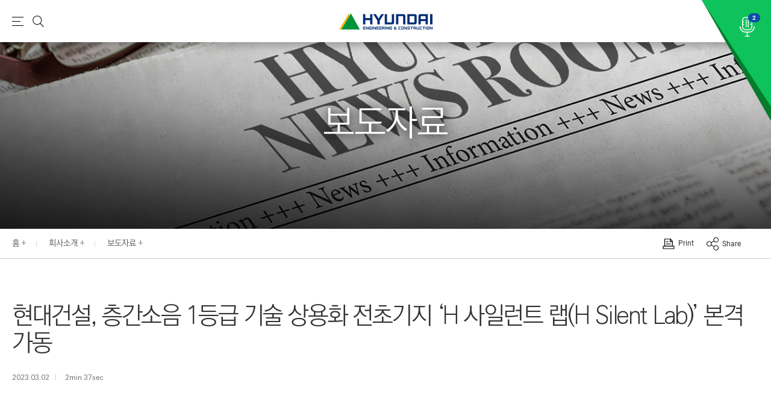

--- FILE ---
content_type: text/html; charset=utf-8
request_url: https://www.hdec.kr/kr/company/press_view.aspx?CompanyPressSeq=277
body_size: 21570
content:

<!DOCTYPE html>
<html lang="ko">
<head>

<title>현대건설, 층간소음 1등급 기술 상용화 전초기지 ‘H 사일런트 랩(H Silent Lab)’ 본격 가동 < 보도자료 < 회사소개 < 현대건설</title><!--페이지 마다 달라야 합니다.  규칙은 페이지명 > 뎁스 > 홈-->
<meta charset="utf-8" />
<meta name="viewport" content="width=device-width, initial-scale=1, maximum-scale=1, viewport-fit=cover, user-scalable=no, shrink-to-fit=no" /> 
<meta http-equiv="X-UA-Compatible" content="IE=edge" />
<meta name="apple-mobile-web-app-title" content="현대건설에 오신것을 환영합니다." />
<meta name="apple-mobile-web-app-capable" content="yes" />
<meta name="apple-touch-fullscreen" content="yes" />
<link rel="icon" type="image/png" href="favicon.png" sizes="32x32">
<!--link rel="apple-touch-icon" sizes="180x180" href="favicon.png"  만약 아이폰 html 홈으로 가기가 필요하면 여기에 아이콘 넣으시면됩니다.-->
<meta name="keywords" content="현대건설" />
<meta name="description" content="현대건설에 오신것을 환영합니다." />
<meta name="format-detection" content="telephone=no" />

<meta name="twitter:card" content="summary" />
<meta name="twitter:title" content="현대건설, 층간소음 1등급 기술 상용화 전초기지 ‘H 사일런트 랩(H Silent Lab)’ 본격 가동 < 보도자료 < 회사소개 < 현대건설" />
<meta name="twitter:description" content="현대건설, 층간소음 1등급 기술 상용화 전초기지 ‘H 사일런트 랩(H Silent Lab)’ 본격 가동 < 보도자료 < 회사소개 < 현대건설" />

<meta property="og:type" content="summary" />
<meta property="og:title" content="현대건설, 층간소음 1등급 기술 상용화 전초기지 ‘H 사일런트 랩(H Silent Lab)’ 본격 가동 < 보도자료 < 회사소개 < 현대건설" />
<meta property="og:description" content="현대건설, 층간소음 1등급 기술 상용화 전초기지 ‘H 사일런트 랩(H Silent Lab)’ 본격 가동 < 보도자료 < 회사소개 < 현대건설" />
<meta property="og:image" content="http://newsroom.hdec.kr/common/img/news_logo.png" />


<meta property="og:image" content="https://www.hdec.kr/FileContents/CompanyPressImage/20230302/26480124681940992.jpg" />
 
<meta name="google-site-verification" content="zW_Z9NK4y7vm-TL0jxqXxfL5BRntaEOJda54AjB08Rk" />

<script type="text/javascript" src="/common/js/jquery.js"></script>
<script type="text/javascript" src="/common/js/jquery.cookie.js"></script>
<script type="text/javascript" src="/common/js/ddaccordion.js"></script>
<script type="text/javascript" src="/common/js/swiper.min.js"></script>

<script type="text/javascript" src="/common/js/ui-common.js"></script>

<script type="text/javascript" src="/kr/common/js/common.js"></script>
<script type="text/javascript" src="/common/js/boxslider.js"></script>
<script type="text/javascript" src="/js/Opensource/Flake.js"></script>
<script type="text/javascript" src="/js/Opensource/ajaxfileupload.js"></script>

 <script type="application/ld+json">
{
 "@context": "http://schema.org",
 "@type": "Organization", 
 "name": "현대건설",
 "url": "http://www.hdec.kr",
 "sameAs": [
   "https://www.facebook.com/HDENC/",
   "http://blog.naver.com/my_hillstate",
   "https://www.youtube.com/channel/UC5_ffw_PPWkkWLFh6i-St6A",
   "https://www.instagram.com/hdec_style/",
   "https://newsroom.hdec.kr/kr/newsroom/newsroom_main.aspx",
   "https://recruit.hdec.co.kr" 
 ]
}
 </script>

<link rel="stylesheet" href="/common/css/font.css" type="text/css" />
<link rel="stylesheet" href="/common/css/base.css" type="text/css" />

<link rel="stylesheet" href="/common/css/swiper.css" type="text/css" />
<link rel="stylesheet" href="/common/css/content-layout.css" type="text/css" />
<link rel="stylesheet" href="/common/css/list-layout.css" type="text/css" />
<link rel="stylesheet" href="/common/css/contents.css" type="text/css" />


<!-- Global site tag (gtag.js) - Google Analytics -->
<script  type="text/javascript" async src="https://www.googletagmanager.com/gtag/js?id=G-M909N3JY4X"></script>
<script type="text/javascript">
    window.dataLayer = window.dataLayer || [];
    function gtag() { dataLayer.push(arguments); }
    gtag('js', new Date());

    gtag('config', 'G-M909N3JY4X');
</script>
 
<script type="text/javascript">
    function Print() {
        var divToPrint = document.getElementById("contentfront");

        var newWin = window.open('', 'print');

        newWin.document.open();

        newWin.document.write('<html>' +
        '<head>' +
        '<link rel="stylesheet" href="/common/css/font.css" type="text/css" />' +
        '<link rel="stylesheet" href="/common/css/base.css" type="text/css" />' +
        '<link rel="stylesheet" href="/common/css/newsroom.css" type="text/css" />' +
        '<link rel="stylesheet" href="/common/css/swiper.css" type="text/css" />' +
        '<link rel="stylesheet" href="/common/css/content-layout.css" type="text/css" />' +
        '<link rel="stylesheet" href="/common/css/list-layout.css" type="text/css" />' +
        '<link rel="stylesheet" href="/common/css/contents.css" type="text/css" />  ' +
        '</head>' +
        '<body onload="window.print()">' +
        '<div class="content-view" id="contents">' +
            '<div class="content-style1">' +
                '<div class="w110">' +
                    '<div class="content-style2">' +
                    '    <div class="w110">' +
                    '       <div class="content-info-set view-contents-box">' +
                                $(".content-info-set").html() +
                    '       </div>' +
                    '    </div>' +
                    '</div>' +
                    '<div class="news-contens-view">'+
                    '   <div class="row">'+
                    '       <div class="editor-box">' +                    
                                divToPrint.innerHTML +
                    '       </div>' +
                    '   </div>' +
                    '</div>' +
                '</div>' +
            '</div>' +
         '</div>' +
         '</body></html>');

        newWin.document.close();
        setTimeout(function () { newWin.close(); }, 2000);
    }

    function CopyUrl() {
        var obShareUrl = document.getElementById("ShareUrl");
        obShareUrl.style.visibility = "visible";
        obShareUrl.value = window.document.location.href;
        var obShareUrl = $("#ShareUrl");

        obShareUrl.select();
        document.execCommand("copy");
        obShareUrl.blur();

        alert("클립보드에 복사되었습니다.");
        obShareUrl.style.visibility = "hidden";
    }
</script>

<script src="https://developers.kakao.com/sdk/js/kakao.min.js"></script>
<script type="text/javascript">

    Kakao.init('d2e3d4ef03c6089b8f1f2ab41e8dad04'); 		//자바스크립트 api 키값

    function ShareSns(sns) {

        var url = window.document.location.href;
        var txt = "현대건설, 층간소음 1등급 기술 상용화 전초기지 ‘H 사일런트 랩(H Silent Lab)’ 본격 가동";
        var img = "https://www.hdec.kr/FileContents/CompanyPressImage/20230302/26480124681940992.jpg";

        //        var url = window.document.location.href;
        var _url = encodeURIComponent(url);
        var _txt = encodeURIComponent(txt);
        var _img = encodeURIComponent(img);

        if (sns == 'facebook') {
            var url = "http://www.facebook.com/sharer/sharer.php?u=" + _url;
            window.open(url, "facebook", "width=500, height=800");
        }
        else if (sns == 'twitter') {
            var url = "http://twitter.com/share?url=" + _url + "&text=" + _txt;
            window.open(url, "twitter", "width=500, height=800");
        }
        else if (sns == 'naver') {
            var url = "http://blog.naver.com/openapi/share?url=" + _url + '&title=' + _txt;
            window.open(url, "naver", "width=500, height=800");
        }
        else if (sns == 'linkedin') {
            var url = "https://www.linkedin.com/shareArticle?mini=true&url=" + _url + '&title=' + _txt;
            window.open(url, "linkedin", "width=500, height=800");
        }
        else if (sns == 'kakaotalk') {

            Kakao.Link.sendDefault(
                {
                    objectType: 'feed',
                    content: {
                        title: txt,
                        imageUrl: img,
                        link: {
                            mobileWebUrl: url,
                            webUrl: url
                        }
                    },
                    buttons: [
                    {
                        title: '현대건설 뉴스룸',
                        link: {
                            mobileWebUrl: url,
                            webUrl: url
                        }
                    }]
                });
        }
    }

    var addthis_config = {
        "data_track_addressbar": true
        , "services_compact": "gmail,tumblr,pinterest_share,linkedin,evernote,pdfmyurl"
        /*facebook,twitter,google_plusone_share,email,*/
    };

    var sTitle = "현대건설, 층간소음 1등급 기술 상용화 전초기지 ‘H 사일런트 랩(H Silent Lab)’ 본격 가동";                               //제목설정
    var sDescription = "현대건설, 층간소음 1등급 기술 상용화 전초기지 ‘H 사일런트 랩(H Silent Lab)’ 본격 가동";                         //설명설정
    sDescription = sDescription.replace(/\s/g, "");
    //    var sUrl = encodeURIComponent(window.document.location.href); //주소설정
    var sUrl = window.document.location.href; //주소설정
    var addthis_share = {
        title: sTitle,
        description: sDescription,
        url: sUrl                                //삭제시 현재 페이지 url 이 기본으로 들어감.
    };
</script>
<script type="text/javascript" src="//s7.addthis.com/js/300/addthis_widget.js#pubid=ra-55eea828431622d0" async="async"></script>

</head>
<body id="kr">
    <div id="skip-menu" class="skipNav-container">
        <a href="#contents" class="a11y-hidden focusable">본문 바로가기</a>
    </div>
    <div class="content-warp">

        <!-- 탑 메뉴 시작-->
        

<!-- Global site tag (gtag.js) - Google Analytics -->
 <script async src="https://www.googletagmanager.com/gtag/js?id=G-K9TRRMQDL1"></script>
 <script type="">
   window.dataLayer = window.dataLayer || [];
   function gtag(){dataLayer.push(arguments);}
   gtag('js', new Date());

   gtag('config', 'G-K9TRRMQDL1');
 </script>

<script type="text/javascript">
    function search_del() {
        $("#searchWord").val("");
        $("#searchWord").focus();
    }

    function search(searchWord) {

        if (searchWord != null && searchWord != "") {
            searchWord = encodeURIComponent(searchWord);
        } else {
            searchWord = encodeURIComponent($("#searchWord").val().replace(/ /gi, ""));
        }

        if (searchWord <= 0) {
            alert("검색어를 입력하세요.");
            $("#searchWord").val('');
            $("#searchWord").focus();
            return;
        }

        location.href = "/kr/search.aspx?query=" + searchWord;
    }

    function getTagCodeList() {
        $.ajax({
            url: "/kr/ajax/ajaxTagCodeList.aspx"
		        , type: 'POST'
		        , data: ({
		            SearchSubject: $("#searchName").val()
		        })
		        , async: true
		        , success: function (resultHtml) {
		            $("#searchPut").html(resultHtml);
		        }
		        , error: function (xhr) {
		            alert("데이터 확인 중 에러가 발생하였습니다.");
		        }
        });
    }
    getTagCodeList();

    function check_form5() {
        var title = 'app_new_ipin_always';
        window.open('https://recruit.hdec.kr:1443/KR/Recruit/emp_announce1.asp', title, 'width=915,height=750,scrollbars=yes');
    }

</script>




<div id="menu" class="header sub"><!--메뉴 공통입니다.-->

 
    <div class="header-warp">
        <div class="header-inner">
            <div class="logo  logo-tab" data-tooltip-con="logo-tab" data-focus="logo-tab" data-focus-prev="menu-map"><a href="/kr/main.aspx" title="메인 페이지로 이동" style=""><i><span class="hiddne">현대건설(HYUNDAI:ENGINEERING&CONSTRUCTION)</span></i></a></div>
            <div class="m-set">
                <button class="m-toggle"><span class="hiddne">메뉴</span></button>
                <button class="search-toggle"><span class="hiddne">검색</span></button>
            </div>
           
             
            <div class="m_menu-warp">
                <div class="gnb">
                    <ul>
                        <li class="depth1">
                            <a href="/kr/tech/infra_all.aspx" class="mmenu">사업소개 · 혁신기술</a><!--click 이 아닌 hover로 변경될 예정이라 링크는 걸어 주시면됩니다. -->
                            <div class="depth2">
                                <div class="inner1">
                                    <span>사업소개<br />혁신기술</span>
                                   
                                    <ul>
                                        <li><a href="/kr/tech/infra_all.aspx"  class="mmenu">사업영역</a>
                                            <div class="depth3"   id="gm1" tabinex="0">
                                                <ul>
                                                    <li><a href="/kr/tech/infra_all.aspx"  class="mmenu">인프라</a>
                                                    
                                                        <div class="depth4">
                                                            <ul>
                                                                <li class="project_menu_pc_none"><a href="/kr/tech/infra_all.aspx">인프라 소개</a></li>
                                                                <li><a href="/kr/tech/infra_01.aspx">도로·교량</a></li>
                                                                <li><a href="/kr/tech/infra_02.aspx">터널·철도</a></li>
                                                                <li><a href="/kr/tech/infra_03.aspx">해양·항만</a></li>
                                                            </ul>
                                                        </div>
                                                    
                                                    </li>
                                                    <li><a href="/kr/tech/buld_all.aspx"  class="mmenu">건축·개발</a>
                                                    
                                                        <div class="depth4">
                                                            <ul>
                                                                <li class="project_menu_pc_none"><a href="/kr/tech/buld_all.aspx">건축·개발 소개</a></li>
                                                                <li><a href="/kr/tech/buld_01.aspx">산업시설</a></li>
                                                                <li><a href="/kr/tech/buld_02.aspx">복합개발·호텔</a></li>
                                                                <li><a href="/kr/tech/buld_03.aspx">병원·오피스</a></li>
                                                                <li><a href="/kr/tech/buld_04.aspx">특수건축물</a></li>
                                                            </ul>
                                                        </div>
                                                    
                                                    </li>
                                                    <li><a href="/kr/tech/housing_all.aspx"  class="mmenu">주택</a>
                                                    
                                                        <div class="depth4">
                                                            <ul>
                                                                <li class="project_menu_pc_none"><a href="/kr/tech/housing_all.aspx">주택 소개</a></li>
                                                                <li><a href="/kr/tech/housing_01.aspx">아파트</a></li>
                                                                <li><a href="/kr/tech/housing_02.aspx">고급 주택</a></li>
                                                                <li><a href="/kr/tech/housing_03.aspx">대형단지</a></li>
                                                            </ul>
                                                        </div>
                                                    
                                                    </li>
                                                    <li><a href="/kr/tech/plant_all.aspx"  class="mmenu">전력·설비</a>
                                                    
                                                        <div class="depth4">
                                                            <ul>
                                                                <li class="project_menu_pc_none"><a href="/kr/tech/plant_all.aspx">전력·설비 소개</a></li>
                                                                <li><a href="/kr/tech/plant_01.aspx">대형원전</a></li>
                                                                <li><a href="/kr/tech/plant_02.aspx">오일 · 가스</a></li>
                                                                <li><a href="/kr/tech/plant_03.aspx">정유 · 석유화학</a></li>
                                                                <li><a href="/kr/tech/plant_04.aspx">산업 플랜트</a></li>
                                                                <li><a href="/kr/tech/plant_05.aspx">송전선·변전소</a></li>
                                                            </ul>
                                                        </div>
                                                    
                                                    </li>
                                                    <li><a href="/kr/tech/energy_all.aspx"  class="mmenu">미래·환경</a>
                                                    
                                                        <div class="depth4">
                                                            <ul>
                                                                <li class="project_menu_pc_none"><a href="/kr/tech/energy_all.aspx">미래·환경 소개</a></li>
                                                                <li><a href="/kr/tech/energy_01.aspx">원전해체·SMR</a></li>
                                                                <li><a href="/kr/tech/energy_02.aspx">신재생에너지</a></li>
                                                                
                                                            </ul>
                                                        </div>
                                                    
                                                    </li>
                                                </ul>
                                            </div>
                                        </li>
                                        <li><a href="/kr/tech/rnd.aspx"  class="mmenu">기술혁신</a>
                                            <div class="depth3">
                                                <ul>
                                                    <li><a href="/kr/tech/rnd.aspx">연구비전</a></li>
                                                    <li><a href="/kr/tech/solution.aspx"  class="mmenu">기술역량</a>
                                                        <div class="depth4">
                                                            <ul>
                                                                <li><a href="/kr/tech/solution.aspx">기반기술</a></li>
                                                                <li><a href="/kr/tech/advanced.aspx">미래기술</a></li>
                                                            </ul>
                                                        </div>
                                                    </li>
                                                    <li><a href="/kr/tech/green.aspx"  class="mmenu">연구시설</a>
                                                        <div class="depth4">
                                                            <ul>
                                                                <li><a href="/kr/tech/green.aspx">그린스마트 이노베이션 센터</a></li>
                                                                <li><a href="/kr/tech/structure.aspx">구조실험동</a></li>
                                                                <li><a href="/kr/tech/environment.aspx">환경실험동</a></li>
					                                            <li><a href="/kr/tech/hsilentlab.aspx">H 사일런트 랩</a></li>
                                                            </ul>
                                                        </div>
                                                    </li>
                                                    
                                                    <li><a href="/kr/tech/technology_01.aspx">지식 재산권</a></li>
                                                    
                                                </ul>
                                            </div>
                                        </li>
                                    </ul>
                                </div>
                            </div>
                        </li>
                        <li class="depth1">
                            <a href="/kr/invest/overview.aspx"  class="mmenu">투자 · 가치경영</a>
                            <div class="depth2">
                                <div class="inner1">
                                    <span>투자<br />가치경영</span>
                                    <ul>
                                        <li><a href="/kr/invest/overview.aspx"  class="mmenu">투자정보</a>
                                            <div class="depth3">
                                                <ul>
                                                    <li><a href="/kr/invest/overview.aspx"  class="mmenu">기업지배구조</a>
                                                        <div class="depth4">
                                                            <ul>
                                                                <li><a href="/kr/invest/overview.aspx">개요</a></li>
                                                                <li><a href="/kr/invest/incorp.aspx">정관</a></li>
                                                                <li><a href="/kr/invest/directors_01.aspx">이사회</a></li>
                                                                <li><a href="/kr/invest/committee_01.aspx">위원회</a></li>
                                                                <li><a href="/kr/invest/auditor.aspx">외부감사인</a></li>
                                                            </ul>
                                                        </div>
                                                    </li>
                                                    <li><a href="/kr/invest/performance.aspx"  class="mmenu">재무정보</a>
                                                        <div class="depth4">
                                                            <ul>
                                                                
                                                                <li><a href="/kr/invest/finance_01.aspx">주요 경영실적</a></li>
                                                                <li><a href="/kr/invest/credit.aspx">신용등급</a></li>
                                                            </ul>
                                                        </div>
                                                    </li>
                                                    <li><a href="/kr/invest/irpublic.aspx"  class="mmenu">전자공고 및 공시</a>
                                                        <div class="depth4">
                                                            <ul>
                                                                <li><a href="/kr/invest/irpublic.aspx">전자공고</a></li>
                                                                <li><a href="/kr/invest/dart.aspx">공시정보</a></li>
                                                            </ul>
                                                        </div>
                                                    </li>
                                                    <li><a href="/kr/invest/schedule.aspx" class="mmenu">IR자료실</a>
                                                        <div class="depth4">
                                                            <ul>
                                                                <li><a href="/kr/invest/schedule.aspx">IR활동</a></li>
                                                                
                                                                <li><a href="/kr/invest/annual.aspx">주요 보고서</a></li>
                                                                
                                                            </ul>
                                                        </div>
                                                    </li>
                                                    <li><a href="/kr/invest/shares.aspx" class="mmenu">주식 및 주주정보</a>
                                                        <div class="depth4">
                                                            <ul>
                                                                <li><a href="/kr/invest/shares.aspx">기본정보</a></li>
                                                                <li><a href="/kr/invest/composition.aspx">주주구성</a></li>
                                                                <li><a href="/kr/invest/dividend.aspx">배당현황</a></li>
                                                                <li><a href="/kr/invest/meetings.aspx">주주총회</a></li>
                                                                <li><a href="/kr/invest/stockprices.aspx">실시간 주가</a></li>
                                                                
                                                            </ul>
                                                        </div>
                                                    </li>
                                                    <li><a href="/kr/invest/faq.aspx">FAQ</a></li>
                                                </ul>
                                            </div>
                                        </li>
                                        <li><a href="/kr/invest/creator.aspx" class="mmenu">지속가능경영</a>
                                            <div class="depth3">
                                                <ul>
                                                    <li><a href="/kr/invest/creator.aspx">ESG</a></li>
                                                    <li><a href="/kr/invest/carbon_neutral.aspx">탄소중립</a> </li>
                                                    <li><a href="/kr/invest/ethic.aspx">윤리 · 준법경영</a> </li>
                                                    <li><a href="/kr/invest/safety.aspx">안전경영</a></li>
                                                    <li><a href="/kr/invest/quality.aspx">품질경영</a></li>
                                                    <li><a href="/kr/invest/environment.aspx">환경경영</a></li>
                                                    <li><a href="/kr/invest/compliance.aspx">공정거래</a> </li>
                                                    <li><a href="/kr/invest/partnership.aspx">상생경영</a>
                                                        <div class="depth4">
                                                            <ul>
                                                               <li><a href="/kr/invest/pidea_01.aspx">협력사 우수기술 제안센터</a></li>
                                                            </ul>
                                                        </div>
                                                    </li>
                                                    <li><a href="/kr/invest/contribute.aspx">사회공헌</a></li>
                                                </ul>
                                            </div>
                                        </li>
                                    </ul>
                                </div>
                            </div>
                        </li>
                        <li class="depth1">
                            <a href="/kr/career/talent01.aspx" class="mmenu">인재채용</a>
                            <div class="depth2">
                                <div class="inner1">
                                    <span>인재채용</span>
                                    <ul>
                                        <li><a href="/kr/career/talent01.aspx" class="mmenu">현대건설 사람들</a>
                                            <div class="depth3">
                                                <ul>
                                                    <li><a href="/kr/career/talent01.aspx">인재상</a></li>
                                                    <li><a href="/kr/career/inter_list.aspx">직무소개</a></li>
                                                </ul>
                                            </div>
                                        </li>
                                        <li><a href="/kr/career/benefit.aspx">인사제도 · 복리후생</a></li>
                                        <li><a href="https://recruit.hdec.co.kr" target="_blank">현대건설 채용</a>
                                            
                                        </li>
                                        
                                        
                                        <li><a href="https://edu.hdec.co.kr/" target="_blank">기술교육원</a></li>
                                    </ul>
                                </div>
                            </div>
                        </li>
                        <li class="depth1">
                            <a href="/kr/company/vision.aspx" class="mmenu">회사소개</a>
                            <div class="depth2">
                                <div class="inner1">
                                    <span>회사소개</span>
                                    <ul>
                                        <li><a href="/kr/company/vision.aspx">현대건설 비전</a></li>
                                        <li><a href="/kr/company/history.aspx" class="mmenu">우리가 걸어온 길</a>
                                            <div class="depth3">
                                                <ul>
                                                    <li><a href="/kr/company/history.aspx">회사 연혁</a></li>
                                                    <li><a href="/kr/company/70th.aspx">현대건설 70년사</a></li>
                                                </ul>
                                            </div>
                                        </li>
                                        <li><a href="/kr/company/press_list.aspx">보도자료</a> </li>
                                        <li><a href="/kr/company/library_01.aspx">자료실</a></li>
                                        <li><a href="/kr/company/group.aspx">그룹소개</a></li>
                                        <li><a href="https://hillstate.hdec.kr/" target="_blank">현대건설배구단</a></li>
                                        <li><a href="/kr/company/contact.aspx" class="end-menu">오시는길</a></li>
                                    </ul>
                                </div>
                            </div>
                        </li>
                    </ul>
                </div>
                <div class="h-etc">
                    <div class="m-menu-right">
                        <div class="pc-global">
                            <a href="https://en.hdec.kr/en/main.aspx" class="lang_area h-blank-link" title="언어변경(클릭시 영문 변경됩니다.)"><strong>EN</strong></a>
                        </div>
                       
                    </div>
                    <button class="m_none s-toggle"  data-tooltip="chart08"><i class="search"><span class="hiddne">검색</span></i></button>
                    <a href="https://newsroom.hdec.kr/kr/newsroom/newsroom_main.aspx" class="pc_none m-mews-room"><i class="m-room"></i><span>Newsroom</span></a>
                <!-- 검색창레이어-->
                <div class="search-layer chart08"   data-tooltip-con="chart08" data-focus="chart08" data-focus-prev="chart08-close">
                <div class="search-inner">
                    <div class="search-input">
                        <input type="text" id="searchWord" placeholder="검색어를 입력하세요." title="검색어를 입력하세요." onkeypress="if(event.keyCode == 13) search()"/>
                        <div>
                            <button onclick="search_del();"><i class="del"><span class="hiddne">삭제</span></i></button>
                            <button onclick="search();"><i class="search"><span class="hiddne">검색</span></i></button>
                        </div>
                    </div>
                    <div class="search-tag">
                        <div class="box-tag" id="searchPut">                    
                        </div>
                    </div>
                    <button class="close-button tooltip-close" data-tooltip-con="chart08-close" data-focus="chart08-close" data-focus-next="chart08"><i class="close"><span class="hiddne">검색창 닫기</span></i></button>
                </div>
                  </div>
                  <!-- 검색창레이어 끝-->
                    <button class="full_menu_button m_none  menu-map" id="menu-map"   data-tooltip-con="menu-map" data-focus="menu-map" data-focus-prev="menu-map-close"><i class="full_menu_button_icon m_none"><span class="hiddne">전체메뉴</span></i></button>
                </div>
                <button class="m-menu-close"><img src="/common/img/m-menu-close.png" alt="검색창 닫기"/></button>

            </div>

            <!-- 전체메뉴 -->
            <div class="full_menu" tabindex="2">
                <ul>
                    <li class="full_menu_depth1">
                        <a href="/kr/tech/infra_all.aspx">사업소개 · 혁신기술</a>
                        <div class="full_menu_depth2">
                            <ul>
                                <li>
                                    <a href="/kr/tech/infra_all.aspx">사업영역</a>
                                    <div class="full_menu_depth3">
                                        <ul>
                                            <li>
                                                <a href="/kr/tech/infra_all.aspx">인프라</a>
                                                <div class="full_menu_depth4">
                                                    <ul>
                                                        <li><a href="/kr/tech/infra_01.aspx">도로 ·교량</a></li>
                                                        <li><a href="/kr/tech/infra_02.aspx">터널 · 철도  </a></li>
                                                        <li><a href="/kr/tech/infra_03.aspx">해양 · 항만</a></li>
                                                        
                                                       
                                                    </ul>
                                                </div>
                                
                                            </li>
                                            <li><a href="/kr/tech/buld_all.aspx">건축 · 개발</a>
                                
                                                <div class="full_menu_depth4">
                                                    <ul>
                                                        <li><a href="/kr/tech/buld_01.aspx">산업시설</a></li>
                                                        <li><a href="/kr/tech/buld_02.aspx">복합개발 · 호텔</a></li>
                                                        <li><a href="/kr/tech/buld_03.aspx">병원 · 오피스</a></li>
                                                        <li><a href="/kr/tech/buld_04.aspx">특수건축물</a></li>
                                                        
                                                    </ul>
                                                </div>
                                
                                            </li>
                                            <li><a href="/kr/tech/housing_all.aspx">주택</a>
                                
                                                <div class="full_menu_depth4">
                                                    <ul>
                                                        <li><a href="/kr/tech/housing_01.aspx">아파트</a></li>
                                                        <li><a href="/kr/tech/housing_02.aspx">고급 주택</a></li>
                                                        <li><a href="/kr/tech/housing_03.aspx">대형단지</a></li>
                                                    </ul>
                                                </div>
                                
                                            </li>
                                            <li><a href="/kr/tech/plant_all.aspx">전력 · 설비</a>
                                
                                                <div class="full_menu_depth4">
                                                    <ul>
                                                        <li><a href="/kr/tech/plant_01.aspx">대형원전</a></li>
                                                        <li><a href="/kr/tech/plant_02.aspx">오일 · 가스</a></li>
                                                        <li><a href="/kr/tech/plant_03.aspx">정유 · 석유화학</a></li>
                                                        <li><a href="/kr/tech/plant_04.aspx">산업 플랜트</a></li>
                                                        <li><a href="/kr/tech/plant_05.aspx">송전선·변전소</a></li>
                                                    </ul>
                                                </div>
                                
                                            </li>
                                            <li><a href="/kr/tech/energy_all.aspx">미래 · 환경</a>
                                
                                                <div class="full_menu_depth4">
                                                    <ul>
                                                       <li><a href="/kr/tech/energy_01.aspx">원전해체 · SMR</a></li>
                                                       <li><a href="/kr/tech/energy_02.aspx">신재생에너지</a></li>
                                                       
                                                    </ul>
                                                </div>
                                
                                            </li>
                                        </ul>
                                    </div>
                                </li>
                                <li><a href="/kr/tech/rnd.aspx">기술혁신</a>
                                    <div class="full_menu_depth3">
                                        <ul>
                                            <li><a href="/kr/tech/rnd.aspx">연구비전</a></li>
                                            <li><a href="/kr/tech/solution.aspx">기술역량</a>
                                                <div class="full_menu_depth4">
                                                    <ul>
                                                        <li><a href="/kr/tech/solution.aspx">기반기술</a></li>
                                                        <li><a href="/kr/tech/advanced.aspx">미래기술</a></li>
                                                    </ul>
                                                </div>
                                            </li>
                                            <li><a href="/kr/tech/green.aspx">연구시설</a>
                                                <div class="full_menu_depth4">
                                                    <ul>
                                                        <li><a href="/kr/tech/green.aspx">그린스마트 이노베이션 센터</a></li>
                                                        <li><a href="/kr/tech/structure.aspx">구조실험동</a></li>
                                                        <li><a href="/kr/tech/environment.aspx">환경실험동</a></li>
 				                                           <li><a href="/kr/tech/hsilentlab.aspx">H 사일런트 랩</a></li>
                                                    </ul>
                                                </div>
                                            </li>
                                
                                            <li><a href="/kr/tech/technology_01.aspx">지식 재산권</a></li>
                                            
                                            
                                        </ul>
                                    </div>
                                </li>
                            </ul>
                        </div>
                    </li>
                    <li class="full_menu_depth1">
                        <a href="/kr/invest/overview.aspx">투자 · 가치경영</a>
                        <div class="full_menu_depth2">
                            <ul>
                                <li><a href="/kr/invest/overview.aspx">투자정보</a>
                                    <div class="full_menu_depth3">
                                        <ul>
                                            <li><a href="/kr/invest/overview.aspx">기업지배구조</a>
                                                <div class="full_menu_depth4">
                                                    <ul>
                                                        <li><a href="/kr/invest/overview.aspx">개요</a></li>
                                                        <li><a href="/kr/invest/incorp.aspx">정관</a></li>
                                                        <li><a href="/kr/invest/directors_01.aspx">이사회</a></li>
                                                        <li><a href="/kr/invest/committee_01.aspx">위원회</a></li>
                                                        <li><a href="/kr/invest/auditor.aspx">외부감사인</a></li>
                                                    </ul>
                                                </div>
                                            </li>
                                            <li><a href="/kr/invest/finance_01.aspx">재무정보</a>
                                                <div class="full_menu_depth4">
                                                    <ul>
                                                        
                                                        <li><a href="/kr/invest/finance_01.aspx">주요 경영실적</a></li>
                                                        <li><a href="/kr/invest/credit.aspx">신용등급</a></li>
                                                    </ul>
                                                </div>
                                            </li>
                                            <li><a href="/kr/invest/irpublic.aspx">전자공고 및 공시</a>
                                                <div class="full_menu_depth4">
                                                    <ul>
                                                        <li><a href="/kr/invest/irpublic.aspx">전자공고</a></li>
                                                        <li><a href="/kr/invest/dart.aspx">공시정보</a></li>
                                                    </ul>
                                                </div>
                                            </li>
                                            <li><a href="/kr/invest/schedule.aspx">IR자료실</a>
                                                <div class="full_menu_depth4">
                                                    <ul>
                                                        <li><a href="/kr/invest/schedule.aspx">IR활동</a></li>
                                                        
                                                        <li><a href="/kr/invest/annual.aspx">주요 보고서</a></li>
                                                        
                                                    </ul>
                                                </div>
                                            </li>
                                            <li><a href="/kr/invest/shares.aspx">주식 및 주주정보</a>
                                                <div class="full_menu_depth4">
                                                    <ul>
                                                        <li><a href="/kr/invest/shares.aspx">기본정보</a></li>
                                                        <li><a href="/kr/invest/composition.aspx">주주구성</a></li>
                                                        <li><a href="/kr/invest/dividend.aspx">배당현황</a></li>
                                                        <li><a href="/kr/invest/meetings.aspx">주주총회</a></li>
                                                        <li><a href="/kr/invest/stockprices.aspx">실시간 주가</a></li>
                                                        
                                                    </ul>
                                                </div>
                                            </li>
                                            <li><a href="/kr/invest/faq.aspx">FAQ</a></li>
                                        </ul>
                                    </div>
                                </li>
                                <li><a href="/kr/invest/creator.aspx">지속가능경영</a>
                                    <div class="full_menu_depth3">
                                        <ul>
                                             <li><a href="/kr/invest/creator.aspx">ESG</a></li>
                                                    <li><a href="/kr/invest/carbon_neutral.aspx">탄소중립</a> </li>
                                                    <li><a href="/kr/invest/ethic.aspx">윤리 · 준법경영</a> </li>
                                                    <li><a href="/kr/invest/safety.aspx">안전경영</a></li>
                                                    <li><a href="/kr/invest/quality.aspx">품질경영</a></li>
                                                    <li><a href="/kr/invest/environment.aspx">환경경영</a></li>
                                                    <li><a href="/kr/invest/compliance.aspx">공정거래</a> </li>
                                                    <li><a href="/kr/invest/partnership.aspx">상생경영</a>
                                                    <div class="full_menu_depth4">
                                                    <ul>
                                                       <li><a href="/kr/invest/pidea_01.aspx">협력사 우수기술 제안센터</a></li>
                                                    </ul>
                                                </div>

                                                    </li>

                                                    <li><a href="/kr/invest/contribute.aspx">사회공헌</a></li>
                                        </ul>
                                    </div>
                                </li>
                            </ul>
                        </div>
                    </li>
                    <li class="full_menu_depth1">
                        <a href="/kr/career/talent.aspx">인재채용</a>
                        <div class="full_menu_depth2">                
                            <ul>
                                <li><a href="/kr/career/talent01.aspx">현대건설 사람들</a>
                                    <div class="full_menu_depth3">
                                        <ul>
                                            <li><a href="/kr/career/talent01.aspx">인재상</a></li>
                                            <li><a href="/kr/career/inter_list.aspx">직무소개</a></li>
                                        </ul>
                                    </div>
                                </li>
                                <li><a href="/kr/career/benefit.aspx">인사제도 · 복리후생</a></li>
                                <li><a href="https://recruit.hdec.co.kr">현대건설 채용</a>
                                   
                                </li>
                               
                               
                                <li><a href="https://edu.hdec.co.kr/" target="_blank">기술교육원</a></li>
                            </ul>
                        </div>
                    </li>
                    <li class="full_menu_depth1">
                        <a href="/kr/company/vision.aspx">회사소개</a>
                        <div class="full_menu_depth2">
                            <ul>
                                <li><a href="/kr/company/vision.aspx">현대건설 비전</a></li>
                                <li><a href="/kr/company/history.aspx">우리가 걸어온 길</a>
                                    <div class="full_menu_depth3">
                                        <ul>
                                            <li><a href="/kr/company/history.aspx">회사 연혁</a></li>
                                            <li><a href="/kr/company/70th.aspx">현대건설 70년사</a></li>
                                        </ul>
                                    </div>
                                </li>
                                <li><a href="/kr/company/press_list.aspx">보도자료</a> </li>
                                <li><a href="/kr/company/library_01.aspx">자료실</a></li>
                                <li><a href="/kr/company/group.aspx">그룹소개</a></li>
                                 <li><a href="https://hillstate.hdec.kr/" target="_blank">현대건설배구단</a></li>
                                <li><a href="/kr/company/contact.aspx">오시는길</a></li>
                            </ul>
                        </div>
                        <a href="/kr/newsroom/newsroom_main.aspx" class="full_menu_newsroom_title">뉴스룸</a>
                        <div class="full_menu_depth2 full_menu_newsroom">
                            <ul>
                                <li><a href="/kr/newsroom/news_clist.aspx?NewsType=LATEST">NEWS</a></li>
                                <li><a href="/kr/newsroom/news_clist.aspx?NewsType=JOURNAL">PROJECTS</a> </li>
                                <li><a href="/kr/newsroom/news_clist.aspx?NewsType=SOCIAL">PEOPLE</a></li>
                                
                                
                                
                            </ul>
                        </div>
                        <a href="https://dudrim.hdec.co.kr:4443/Partner/Intro.aspx?g=c" class="full_menu_etc mar-t50" target="_blank">Hㆍ두드림(현대건설 신문고)</a>
                        <a href="/kr/etc/policy.aspx" class="full_menu_etc">개인정보 처리방침</a>
                        <a href="/kr/etc/newsroommanage.aspx" class="full_menu_etc">뉴스룸 운영 정책</a>
                        <a href="/kr/etc/disclaimer.aspx" class="full_menu_etc">법적고지</a>
                    </li>
                </ul>
                <div class="full_menu_close">
                    <a href="#none" class="full_menu_close_btn"   data-focus="full_menu_close_btn" data-tooltip-con="full_menu_close_btn" data-focus-next="chart08"><img src="/common/img/w-close.png" alt="전체메뉴 닫기"/></a>
                </div>
               
                
            </div>
            
            <script>
                $(document).ready(function () {
                    var time_icon = setInterval(loof_icon, 1200);
                    function loof_icon() {
                        $(".newsroom_impact_icon").css("opacity", "1");
                        $(".newsroom_impact_icon").stop().animate({ width: "70px", opacity: "0", top: "0px", left: "0px" }, 400).delay(400).animate({ width: "10px", top: "30px", left: "30px" }, 1);   
                    }
                });
            </script>
            <div class="news-room">
                <div class="newsroom_icon_area">
                    <img src="/common/img/newsroom_ring2.png" class="newsroom_impact_icon"  alt=""/>
                </div>
                <a href="https://newsroom.hdec.kr/kr/newsroom/newsroom_main.aspx">
                    <strong class="pc-count">2</strong><!--(pc)만 뉴스룸에 최신 기사 올라올때 마다 숫자 카운트 -->
                    <strong class="m-count"><i></i></strong><!--모바일에서만 보여지며 숫자 카운트가 아닌 새로운 기사 있을때만 i 생성-->
                    <i title="뉴스룸 바로가기"></i>
                    <span>뉴스룸</span>
                </a>
            </div>
 </div>
  </div>
 
    
</div><!--메뉴 끝.-->
        <!-- 탑 메뉴 끝-->

        <!-- 내용 시작-->
        <div class="content-box project">
            <div class="key-visual small d-b-a"><!--콘텐츠 키비주얼 html 붙박이마지막  class는 페이지 순서 class 입니다. 페이지 마다 변합니다. -->
                <h1>보도자료</h1>
            </div>
            
            <!-- 네비 시작-->
            
<script language="javascript">
    function check_form5() {
        var title = 'app_new_ipin_always';
        window.open('https://recruit.hdec.kr:1443/KR/Recruit/emp_announce1.asp', title, 'width=915,height=750,scrollbars=yes');
    }
</script>

<div id="navigation" class="breadcrumbs-box"><!--네비게이터 공통입니다.-->
    <div class="breadcrumbs">
        <div class="bread-left">
            <div class="swiper-container navigator">
                <ul class="swiper-wrapper bmenu">
                    <li class="swiper-slide"><a href="/kr/main.aspx">홈</a></li>
                    <li class="swiper-slide"><a href="/kr/company/vision.aspx" class="b-menu">회사소개</a>
                        <ul class="bsub">
                            <li><a href="/kr/tech/infra_all.aspx">사업소개 · 혁신기술</a></li>
                            <li><a href="/kr/invest/overview.aspx">투자 · 가치경영</a></li>
                            <li><a href="/kr/career/talent01.aspx">인재채용</a></li>
                            <li><a href="/kr/company/vision.aspx">회사소개</a></li>
                        </ul>
                    </li>
                    <li class="swiper-slide"><a href="/kr/company/press_list.aspx" class="b-menu">보도자료</a>
                    <!--
                    <li class="swiper-slide"><a href="" class="b-menu"><a href="/kr/company/press_list.aspx" class="b-menu">보도자료</a></a>
                    -->
                        <ul class="bsub">
                        <li><a href="vision.aspx">현대건설 비전</a></li>
<li><a href="history.aspx">우리가 걸어온 길</a></li>
<li><a href="press_list.aspx">보도자료</a></li>
<li><a href="library_01.aspx">자료실</a></li>
<li><a href="group.aspx">그룹소개</a></li>
<li><a  href="https://hillstate.hdec.kr/" target ="_blank">현대건설배구단</a></li>
<li><a href="contact.aspx">오시는길</a></li>

                        </ul>
                    </li>
                    
                                       
                </ul>
                <div class="navigator-swiper-button-next"></div>
            </div>
        </div>
        <div class="link-box"><!--이 녀석은 보여져야 하는 페이지에만 보여집니다.(css 에서 콘트롤 합니다.) -->
            <div class="social-box">
                
                <div class="m-social-inner">
                    <a href="javascript:Print();" class="print_none"><i class="print"></i><span>Print</span></a>
                    
                    <button class="social_but" title="클릭시 공유 버튼이 보입니다."><i class="share"></i><span>Share</span></button>
                    <div class="shiddne-box">
                        <ul class="social_hide_box">
                                        <li><a href="javascript:CopyUrl();" title="주소복사">
                                            <input style="position:absolute; top:0; left:0; width:1px; height:1px; margin:0; padding:0; border:0;" type="text" id="ShareUrl"  title="주소복사"/><i class="link"><span class="hiddne">주소복사</span></i>
                                           </a>
                                        </li>
                                        <li><a href="#n" onclick="ShareSns('naver');return false"   title="Naver Blog 새창으로 열어 공유"  target="_self"><i class="naver"><span class="hiddne">Naver Blog 새창으로 열어 공유</span></i></a></li>
                                        <li><a href="#n" onclick="ShareSns('kakaotalk');return false" title="Kakao Talk 새창으로 열어 공유" target="_self"><i class="kakaotalk"><span class="hiddne">Kakao Talk 새창으로 열어 공유</span></i></a></li>
                                        <li><a href="#n" onclick="ShareSns('twitter');return false"  title="Twitter 새창으로 열어 공유"   target="_self"><i class="twi"><span class="hiddne">Twitter 새창으로 열어 공유</span></i></a></li>
                                        <li><a href="#n" onclick="ShareSns('facebook');return false"  title="FaceBook 새창으로 열어 공유"  target="_self"><i class="facebook"><span class="hiddne">FaceBook 새창으로 열어 공유</span></i></a></li>
                                        <li><a href="#n" onclick="ShareSns('linkedin');return false"  title="Linkedin 새창으로 열어 공유"   target="_self"><i class="in"><span class="hiddne">Linkedin 새창으로 열어 공유</span></i></a></li>
                                    </ul>
                    </div>   
                </div> 
            </div>
        </div>
    </div>
</div><!--네비게이터 끝.-->
<a name="tabArea01"></a>
            <!-- 네비 끝-->

            <!--콘텐츠는 요기서 부터 변경됩니다.-->
            <div class="content-view" id="contents">
                <div class="content-style1">
                    <div class="w110">
                        <div class="content-info-set view-contents-box">
                            <h1 class="green">현대건설, 층간소음 1등급 기술 상용화 전초기지 ‘H 사일런트 랩(H Silent Lab)’ 본격 가동</h1>
                            <div class="news-meta-box">
                                <div class="date">
                                    <span>2023.03.02</span>
                                    <span>2min 37sec</span>
                                </div>
                            </div>
                        </div>
                        <div class="news-contens-view">
                            <div class="row" >
                                <div  id="contentfront">
                                   <div class="wrap_1100"><div class="contents"><div class="editor-box"><p><span style="font-family:Kopub; "><b>▲ 경기 용인 마북 연구단지에 층간소음 전문 연구시설 ‘H 사일런트 랩’ 구축&nbsp;</b></span></p><p><span style="font-family:Kopub; "><b>▲ 지상 4층, 7세대 규모의 벽식 구조 및 PC 라멘조로 이뤄진 복합 연구센터&nbsp;</b></span></p><p><span style="font-family:Kopub; "><b>▲ 국내 최초 층간소음 1등급 인정 기술 상품화 및 평면·구조 등 종합 개발 추진&nbsp;</b></span></p><p><span style="font-family:Kopub; "><b>▲ 자재공법 중심 기술개발과 평면구조 고려한 층간 및 벽간소음 동시 연구 진행&nbsp;</b></span></p><p><span style="font-family:Kopub; "><b>▲ 차별화된 기술과 품질로 최상의 주거 가치 실현 위한 솔루션 개발 앞장설 것&nbsp;</b></span></p><p><br></p><p><br></p><p><span style="font-family:Kopub; "><img src="/FileContents/EditorImg/20230302/사진1100-3.jpg" style=" vertical-align:auto; border:none;" border="0" title="현대건설 층간소음 전문 연구시설 외관 전경" alt="현대건설 층간소음 전문 연구시설 외관 전경"><br></span></p><p><br></p><p><span style="font-family:Kopub; ">현대건설은 층간소음 저감기술에 대한 개발부터 실증까지 종합적인 연구가 가능한 'H 사일런트 랩(H Silent Lab)'을 구축하고 국내 최초의 1등급 인정기술을 상용화하기 위한 표준 상품 개발을 가속화한다.&nbsp;</span></p><p><br></p><p><span style="font-family:Kopub; ">현대건설은 경기도 용인시 기흥구에 위치한 마북 기술연구단지에 층간소음 전문 연구시설을 건립하고 관련 기술 검증을 위한 첨단 장비와 전문 인력을 갖춰 본격 가동을 시작한다고 2일 밝혔다.&nbsp;</span></p><p><br></p><p><span style="font-family:Kopub; ">현대건설은 지난해 8월 국토교통부 인정기관이 실시한 바닥충격음 성능등급 평가에서 경량‧중량충격음 모두 국내 건설사 최초로 1등급 인정서를 취득하며 기술 상용화 기반을 마련했다.&nbsp;</span></p><p><br></p><p><span style="font-family:Kopub; "><img src="/FileContents/EditorImg/20230302/사진 1100.jpg" style=" vertical-align:auto; border:none;" border="0" title="현대건설 층간소음 전문 연구시설 내부 모습" alt="현대건설 층간소음 전문 연구시설 내부 모습"><br></span></p><p><br></p><p><span style="font-family:Kopub; ">‘H 사일런트 랩’은 현대건설 1등급 바닥시스템을 상용화하기 위한 전초기지로서, 내부 환경(온도 및 습도)변화 실시간 모니터링, 반복적인 하중 시험을 통한 내구성 평가 등 장기적인 품질 확보를 위한 연구를 진행한다.&nbsp;</span></p><p><br></p><p><span style="font-family:Kopub; ">현대건설은 기존 층간소음 연구시설 및 ‘H 사일런트 랩’ 운영을 통해 층간소음 관련 기초 연구부터 기술 개발, 실증, 실제 적용까지 원스톱으로 가능한 복합 층간소음 연구 시스템을 갖추고 기술 상용화에 박차를 가하고 있다.&nbsp;</span></p><p><br></p><p><span style="font-family:Kopub; ">‘H 사일런트 랩’은 아파트의 구조와 평형, 바닥 두께 등에 따라 달리 나타나는 진동의 주파수 대역과 정확한 소음 발생 위치 파악을 위해 아래층 거실의 천장과 벽에 여러 개의 센서를 설치하고, 층간소음 원인과 특성을 종합적으로 분석한다.</span></p><p><br></p><p><span style="font-family:Kopub; ">바닥, 천장 마감재 등 세대 내 다양한 조건의 진동 및 소음을 측정한 데이터베이스를 구축하여 예측 정밀도를 향상시켜 1등급 기술을 고도화 하고 이를 현장에 조기 적용하는 것이 목표다.&nbsp;</span></p><p><br></p><p><span style="font-family:Kopub; ">지상 4층, 총 7세대 규모의&nbsp; ‘H 사일런트 랩’은 바닥구조(슬래브, 온돌층, 완충재 시스템별 조합)에 따른 층간소음 성능 뿐만 아니라 경량 벽체 차음 성능도 검증이 가능하다. 우리나라 대부분 아파트에 적용 중인 ‘벽식 구조’ 외에도 평형 변경이 용이한&nbsp; ‘PC 라멘조*’로 구성해 벽체의 조건에 따라 소음이 전파되는 특성을 연구하며 기술 개발을 병행하고 있다.</span></p><p><span style="font-family:Kopub; "><span style="font-size: 1.6rem; color: rgb(122, 122, 122);">*PC라멘조 : 기둥과 보가 슬래브를 받치고 있는 구조로, 각 부재는 공장에서 제작해 현장에서 직접 조립함.&nbsp;</span></span></p><p><br></p><p><span style="font-family:Kopub; ">벽식 구조 실증세대에는 신축 또는 리모델링과 같은 사업유형에 따라 소음 차단 성능을 평가하기 위해 각 층마다 바닥시스템 구성 요건을 세분화하고 슬래브 두께를 다르게 적용하는 등 다양한 조건에서의 기술 개발과 실증을 진행한다.&nbsp;</span></p><p><br></p><p><span style="font-family:Kopub; ">라멘조는 공간을 구분하는 벽체가 없이 외부기둥과 보로 구성돼 있어 자유로운 평면 구성과 공간 활용도가 높은 것이 장점이다. 향후 다양한 고객 니즈를 반영해 주거 상품성을 높일 수 있을 것으로 기대되고 있는 라멘조를 선제적으로 적용하여 평면 변경을 통한 층간소음은 물론 경량 벽체 차음 성능 연구도 동시에 진행하고 있다.</span></p><p><br></p><p><span style="font-family:Kopub; ">특히 H 사일런트 랩에 설치한 라멘조는 공장에서 사전 제작된 콘크리트 건축자재를 건설현장으로 이동, 조립, 시공하는 PC(Precast Concrete) 공법*을 적용한 것이 특징이다. 이는 OSC(Off-Site Construction)* 방식으로 건설산업의 변화를 주도하고 품질과 안전성을 높여 최상의 주거 가치를 실현하기 위한 현대건설의 개발 의지를 반영한 것이다.&nbsp;&nbsp;</span></p><p><span style="font-family:Kopub; "><span style="color: rgb(122, 122, 122); font-size: 1.6rem;">*PC 공법: 콘크리트 건축자재를 공장 생산화 한 공법으로 보통은 건축현장에서 임시틀(거푸집)을 만들어 콘크리트를 타설하고 있으나 PC는 공장에서 형틀에 흘려 부어 만들어 현장에서 조립하기 때문에 품질이 고르고 공기를 앞당기는 이점이 있음.</span></span></p><p><span style="font-family:Kopub; "><span style="color: rgb(122, 122, 122); font-size: 1.6rem;">*OSC(Off-Site Construction는 탈현장생산시스템): 공장 생산-현장 조립 방식으로, 공장에서 주요 건설 부재를 생산하여 현장으로 운반, 조립하는 방식을 말하며, 건축 구조재를 표준화, 부품화하여 생산 효율성을 높이고 공사기간을 단축시킬 수 있다는 장점이 있음.</span>&nbsp;</span></p><p><br></p><p><img src="/FileContents/EditorImg/20230302/사진 1100-2.jpg" style=" vertical-align:auto; border:none;" border="0" title="현대건설 층간소음 전문 연구시설 내부 모습" alt="현대건설 층간소음 전문 연구시설 내부 모습"><br></p><p><br></p><p><span style="font-family:Kopub; ">현대건설은 심층적인 층간소음 저감기술 성능평가를 위해 국내 건설사 가운데 최대 규모로 운영하고 있는 음향실험실과 마북 기술연구원 그린 스마트 이노베이션센터(GSIC: Green Smart Innovation Center)*를 적극 활용하는 한편, 자동차, 우주‧항공 등의 분야에서 활용중인 해석 기법을 도입한 컴퓨터 시뮬레이션 기술을 활용하는 등 연구의 범위를 확장하고 있다.</span></p><p><span style="font-family:Kopub; "><span style="color: rgb(122, 122, 122); font-size: 1.6rem;">*그린 스마트 이노베이션 센터(GSIC:Green Smart Innovation Center): 현대건설의 그린스마트 핵심 기술 및 개발 검증을 위해 건립한 실증센터로, 마북 기술연구원 내 위치해 있으며, 주요 시설로는 스마트 오피스, 멀티 테스트셀, 에너지 저감 공동주택 시설 등이 있음.</span>&nbsp;</span></p><p><br></p><p><span style="font-family:Kopub; ">현대건설 관계자는 “자재와 공법 중심의 층간소음 저감기술에 이어 평면, 구조를 고려한 기술 개발까지 확장해 폭넓은 기술 개발로 차별화된 주거 기술 및 품질로 고객이 만족하는 층간소음 저감형 주택을 실현할 것”이라며 “한층 강화된 정부의 층간소음 검증 체계 정책에 발맞춰 공공기관과도 긴밀히 협력하여 미래 주거 경쟁력을 강화하고 사회적 문제해결에도 앞장설 것”이라고 밝혔다.&nbsp;</span></p><p><br></p><p><span style="font-family:Kopub; ">한편, 현대건설은 국내 최초로 국가 공인 기관이 발급하는 1등급 인정서를 취득하며 최고의 성능을 입증했다. 바닥충격음 성능등급 평가에서 역대 최고 등급인 1등급 인정서를 모두 확보한 것은 현대건설이 최초다.&nbsp;</span></p><p><br></p><p><span style="font-family:Kopub; ">특히, 기존 실험 장비인 뱅머신(타이어가 부착된 층간소음 측정 장비) 뿐 아니라 정부의 강화된 측정 기준인 임팩트볼(배구공 크기의 무게 2.5kg 고무공) 방식에서도 최초로 1등급 성능을 인정받았다. 콘크리트 슬래브나 온돌층으로 구성된 바닥 두께 증가를 통해 1등급 달성을 추진하는 것이 일반적이나, 현대건설의 1등급 바닥구조는 기존 바닥 두께를 유지하면서도 1등급 성능을 확보한 시스템이 포함돼 기술선도기업의 독보적인 역량을 입증했다.&nbsp;</span></p></div></div></div>
                                </div>
                            </div>
                            <div class="row">
                                <div class="box-tag">
                                    <a href="/kr/search.aspx?where=press&query=%23%ec%b8%b5%ea%b0%84%ec%86%8c%ec%9d%8c+%ea%b8%b0%ec%88%a0">#층간소음 기술</a><a href="/kr/search.aspx?where=press&query=%23H+%ec%82%ac%ec%9d%bc%eb%9f%b0%ed%8a%b8+%eb%9e%a9">#H 사일런트 랩</a><a href="/kr/search.aspx?where=press&query=%23PC+%eb%9d%bc%eb%a9%98%ec%a1%b0">#PC 라멘조</a>
                                </div>
                            </div>
                            <div class="row">
                                <div class="download-box">
                                    
                                </div>
                            </div>
                        </div>
                    </div>
                </div>
                <div class="wrap_wide">
                    <div class="list-navigator">
                        <div class="list-navigator-inner">
                            <a href="press_view.aspx?CompanyPressSeq=276"><i class="pre"></i><span>이전글</span></a>
                            <a href="press_list.aspx"><span class="list">목록보기</span></a>
                            <a href="press_view.aspx?CompanyPressSeq=278"><span>다음글</span><i class="next"></i></a>
                            
                        </div>
                    </div>
                </div>
            </div>
            <!--요기까지 변경됩니다.-->
        </div>
        <!-- 내용 끝 -->

        <!-- 푸터 시작-->
        

 <div id="footer" class="footer" ><!--푸터 공통입니다.-->
            <a href="#skip-menu" class="section-top" title="맨위로 이동 링크"><i><span class="hiddne">맨위로 이동 링크</span></i></a><!--전체 페이지 스크롤 탑 공통 입니다. -->
            <div class="footer-inner">
            
                <div class="footer-black">
                    <div class="footer-menu">
                        <ul>
                            <li><a href="/kr/etc/policy.aspx">개인정보 처리방침</a></li>
                            <li><a href="/kr/etc/newsroommanage.aspx">뉴스룸 운영 정책</a></li>
                            <li><a href="/kr/etc/disclaimer.aspx">법적고지</a></li>
                            <li><a href="https://dudrim.hdec.co.kr:4443/Partner/Intro.aspx?g=c" title="Hㆍ두드림(현대건설 신문고)으로 새창열림" target="_blank">Hㆍ두드림(현대건설 신문고)</a></li>
                            
                            <li><a href="http://audit.hdec.kr/" title="사이버감사실로 새창열림" target="_blank">사이버감사실</a></li>
                            <li><a href="/kr/career/talent01.aspx" >인재채용</a></li>
                            <li><a href="/kr/invest/pidea_01.aspx" title="협력사 우수기술 제안센터" >협력사 우수기술 제안센터</a></li>
                            <li class="f-lay" ><button style="color:#009a2f;">패밀리사이트<i></i></button>
                                <div class="family">
                                    <i class="open"></i>
                                    <ul>
                                        <li><a href="http://www.hyundai.co.kr/" title="현대자동차그룹 사이트로 새 창열림" target="_blank">현대자동차그룹</a></li>
                                        <li><a href="http://the-h.co.kr/" title="THE H 사이트로 새 창열림" target="_blank">THE H</a></li>
                                        <li><a href="http://www.hillstate.co.kr/" title="힐스테이트 사이트로 새 창열림" target="_blank">힐스테이트</a></li>
                                        <li><a href="http://hillstate.hdec.kr/" title="현대건설배구단 사이트로 새 창열림" target="_blank">현대건설배구단</a></li>
                                        <li><a href="https://edu.hdec.co.kr/" title="현대건설기술교육원 사이트로 새 창열림" target="_blank">현대건설기술교육원</a></li>
                                        <li><a href="http://csr.hdec.kr/" title="현대건설 사회공헌 사이트로 새 창열림" target="_blank">현대건설 사회공헌</a></li>
                                        <li><a href="https://esg.hdec.kr/Home/Main" title="현대건설 ESG 사이트로 새 창열림" target="_blank">현대건설 ESG</a></li>
                                    </ul>
                                </div>
                            </li>
                        </ul>
                        <a href="http://www.hyundai.co.kr/" class="pc_none" target="_blank" title="현대자동차그룹 홈페이지 새 창으로 열림"><img src="/common/img/footer-logo.png" alt="hyundai motor group" /></a>
                    </div>
                    <div class="company-address">
                        <div>
                            <address>
                                <p>03058 서울시 종로구 율곡로 75 현대빌딩 ㅣ <br class="pc_none">사업자등록번호 101-81-16293 ㅣ T. 1577-7755</p>
                                <p><span>© HYUNDAI E&C.</span> ALL RIGHTS RESERVED.</p>
                            </address>
                            <a href="http://www.hyundai.co.kr/" class="m_none" target="_blank" title="새 창으로 열림"><img src="/common/img/footer-logo.png" alt="hyundai motor group" /></a>
                        </div>
                        <div class="social">
                           <ul>
                                <li><a href="https://www.youtube.com/channel/UC5_ffw_PPWkkWLFh6i-St6A" target="_blank" title="현대건설 유튜브 새 창으로 열기"><i class="youtube"></i><span class="hiddne">유튜브</span></a></li>
                               <li><a href="http://blog.naver.com/hdec_official" target="_blank" title="현대건설 네이버 새 창으로 열기"><i class="naver"></i><span class="hiddne">네이버</span></a></li>
                               <li><a href="https://www.facebook.com/HDENC/" target="_blank" title="현대건설 페이스북 새 창으로 열기"><i class="facebook"></i><span class="hiddne">페이스북</span></a></li>
                               <li><a href="https://www.instagram.com/hyundaienc_official/" target="_blank" title="현대건설 인스타그램 새 창으로 열기"><i class="instargram"></i><span class="hiddne">인스타그램</span></a></li>
                               <li><a href="https://pf.kakao.com/_SESixl" target="_blank" title="현대건설 카카오 새 창으로 열기"><i class="kakaotalk"></i><span class="hiddne">카카오톡</span></a></li>
                               <li><a href="https://www.linkedin.com/company/hyundai-engineering-&-construction-co.-ltd" target="_blank" title="현대건설 링크드인 새 창으로 열기"><i class="in"></i><span class="hiddne">링크드인</span></a></li>
                           </ul> 
                        </div>
                    </div>
                </div>
            </div>
            <div class="awerds" title="현대건설 수상내역">
                <button><img src="/common/img/awards.png" alt="현대모터그룹 수상 내역 :가족친화우수기업/다우존스 지속가능경영지수/한국기업지배고조원 ESG평가등급(KCGS) /탄소경영 최우수 기업 선정/세계 3대 디자인상 그랜드 슬램 달성/웹접근성인증마크" /></button>
                <div class="awerd-box chart06"  data-tooltip-con="chart06" data-focus="chart06" data-focus-prev="chart06-close" style="display:none;">
                    <ul>
                        <li>
                            <p><i class="a1" title="가족친화인증기업 마크"></i></p>
                            <dl>
                                <dt>가족친화인증기업</dt>
                            </dl>
                        </li>
                        <li>
                           <p> <i class="a2" title="다우존스 지속가능경영지수 (DJSI) 마크"></i></p>
                            <dl>
                                <dt>다우존스 지속가능경영지수 (DJSI) </dt>
                                <dd>총 9회 건설·엔지니어링 부문 리더 선정<br />15년 연속 월드 지수 편입(2010~2024)</dd>
                            </dl>
                        </li>
                        <li>
                            <p><i class="a6"  title="한국ESG기준원(KCGS) 마크"></i></p>
                            <dl>
                                <dt>한국ESG기준원(KCGS)</dt>
                                <dd>7년 연속 종합 A등급(2018~2024)<br />지배구조(B+), 사회(A), 환경(A)(2024 기준)</dd>
                            </dl>
                        </li>
                        <li>
                            <p><i class="a7"  title="유엔글로벌콤팩트(UNGC) 가입"></i></p>
                            <dl>
                                <dt>유엔글로벌콤팩트(UNGC) 가입</dt>
                            </dl>
                        </li>
                        <li>
                            <p><i class="a8"  title="과학 기반 감축 목표 이니셔티브(SBTi) 지지 선언"></i></p>
                            <dl>
                                <dt>과학 기반 감축 목표 이니셔티브(SBTi) 지지 선언</dt>
                            </dl>
                        </li>
                        <li>
                            <p><i class="a3" title="탄소경영 최우수 기업 선정 마크"></i></p>
                            <dl>
                                <dt>탄소경영 최우수 기업 선정<br /> (CDP, 탄소정보공개프로젝트) </dt>
                                <dd>7년 연속 명예의 전당(2018~2024)</dd>
                                <dd>4년 연속 플래티넘 클럽(2021~2024) 선정</dd>
                            </dl>
                        </li>
                        <li>
                            <p><i class="a4" title="세계 3대 디자인상 그랜드 슬램 마크"></i></p>
                            <dl>
                                <dt>세계 3대 디자인상 그랜드 슬램 달성</dt>
                                <dd>Red Dot, IF Award, IDEA Award</dd>
                            </dl>
                        </li>
                        <li>
                            <p><i class="a5" title="웹접근성인증 마크"></i></p>
                            <dl>
                                <dt>웹접근성인증마크</dt>
                            </dl>
                        </li>
                        <li>
                            <p><i class="a9" title="기후변화 재무정보공개 협의체(TCFD) 가입"></i></p>
                            <dl>
                                <dt>기후변화 재무정보공개 협의체(TCFD) 가입</dt>
                            </dl>
                        </li>
                    </ul>
                    <a href="#none" class="awerds-close "  data-tooltip-con="chart06-close" data-focus="chart06-close" data-focus-next="chart06"><i class="close"><span class="hiddne">수상내역 닫기</span></i></a>
                </div>
            </div>
        </div><!--푸터 끝.-->
        <!-- 푸터 끝-->

    </div><!--//content-warp-->
</body>
</html>


--- FILE ---
content_type: text/html; charset=utf-8
request_url: https://www.hdec.kr/kr/ajax/ajaxTagCodeList.aspx
body_size: 468
content:
<a href="javascript:search('#현대건설');">#현대건설</a><a href="javascript:search('#New Energy');">#New Energy</a><a href="javascript:search('#K원전');">#K원전</a><a href="javascript:search('#지하공간');">#지하공간</a><a href="javascript:search('#미래기술');">#미래기술</a><a href="javascript:search('#SMR');">#SMR</a><a href="javascript:search('#원전해체');">#원전해체</a><a href="javascript:search('#친환경 건설기술');">#친환경 건설기술</a><a href="javascript:search('#수소');">#수소</a><a href="javascript:search('#건설안전');">#건설안전</a><a href="javascript:search('#ESG');">#ESG</a><a href="javascript:search('#해외 수주');">#해외 수주</a><a href="javascript:search('#BIM');">#BIM</a><a href="javascript:search('#디에이치');">#디에이치</a><a href="javascript:search('#힐스테이트');">#힐스테이트</a><a href="javascript:search('#현장 디지털화');">#현장 디지털화</a>

--- FILE ---
content_type: text/css
request_url: https://www.hdec.kr/common/css/list-layout.css
body_size: 9382
content:
@charset "utf-8";

/*-------------------------------------------------------------------------------------------------------------
File : list-layout.css
CSS 적용순서 : 아이디 > 태그와 클래스 > 클래스 > 태그
CSS 선택자 선언순서 : Type Selector, Layout Selector, Class Selector, Etc
CSS 속성 선언순서 : display, position, float/clear, overflow, width/height, margin/padding, border, background, font/color, align, etc
-------------------------------------------------------------------------------------------------------------*/

/*아코디언*/
.arrowlistmenu {width:100%;border-top:2px solid #000; background:#fff; border-bottom:1px solid #ccc;}
.arrowlistmenu > li{width:100%; border-bottom:0.1rem solid #ccc; }
.arrowlistmenu > li .flex-box a + a{margin-left:1rem;}
.categoryitems{padding-top:4rem;padding-bottom:4rem;border-top:1px solid #01A251; padding-left:2rem; padding-right:2rem; }
.arrowlistmenu > li:last-child{border-bottom:0px;}
.arrowlistmenu > li a{color:#333; display:block; width:100%; font-weight:400; }
.arrowlistmenu > li a:lang(en){color:#333; display:flex; width:100%; font-weight:400; align-items: center; } 
.arrowlistmenu > li a.a-btn{display:flex; cursor:pointer;}
.arrowlistmenu > li ul.list li { background:url("/common/img/bulet.gif") 1rem 1rem no-repeat;padding:0rem 0 1.3rem 2rem}
.arrowlistmenu > li ul.list li span{display:inline-block; width:8.5rem;border-right: solid 1px #ddd;margin-right:1.5rem;}
.arrowlistmenu > li ul.list li span:lang(en){display:inline-block; width:18rem;border-right: solid 1px #ddd;margin-right:1.5rem;}
.arrowlistmenu > li ul.list li span.twoLine{border:0; display:inline;width:auto;margin:0;}
.arrowlistmenu > li ul.list li span.twoLine:lang(en){border:0; margin-left:19.5rem !important; display:block !important;width:calc(100% - 10rem) !important;}

.arrowlistmenu > li ul.list li img {float:left;}
.arrowlistmenu > li ul.list li a {color:#333; text-indent:0;text-decoration:none;}
.arrowlistmenu > li a.btn { padding-top:2.2rem; line-height:1.5em; padding-bottom:2.2rem; padding-left:2rem; padding-right:2rem;}
.arrowlistmenu > li a.stay { padding:5px 0 5px 8px; }
.arrowlistmenu > li a.stay:hover {font-weight:bold;}
.arrowlistmenu > li a.stay:lang(en):hover {font-weight:300;}
.arrowlistmenu > li a.btnStage {background:url("/common/img/acodion-off.png") no-repeat center right 2rem;}
.arrowlistmenu > li a.btnStage.btnHover span,
.arrowlistmenu > li a.btnStage.btnHover:hover span{color:#01A251; font-weight:700;}
.arrowlistmenu > li a.btnStage.btnHover {color:#01A251; background:url("/common/img/acodion-on.png") no-repeat center right 2rem !important; }
.accordion_con_close {width:100%; display:flex; justify-content:flex-end;}

/*개인정보 취급 방침 아코디언*/
.arrowlistmenu23 {width:100%; background:#fff; border-bottom:1px solid #ccc;border-top:0.1rem solid #ccc;}
.arrowlistmenu23 > li{width:100%; border-bottom:0.1rem solid #ccc; border-top:1px solid #000;}
.arrowlistmenu23 > li .flex-box a + a{margin-left:1rem;}
.categoryitems23{padding-top:4rem;padding-bottom:4rem;border-top:1px solid #ccc; padding-left:2rem; padding-right:2rem; }
.arrowlistmenu23 > li:last-child{border-bottom:0px;}
.arrowlistmenu23 > li a{color:#333; display:block; width:100%; font-weight:400; }
.arrowlistmenu23 > li a:lang(en){color:#333; display:flex; width:100%; font-weight:400; align-items: center; }
.arrowlistmenu23 > li a.a-btn{display:flex; cursor:pointer;}
.arrowlistmenu23 > li ul.list li { background:url("/common/img/bulet.gif") 1rem 1rem no-repeat;padding:0.4rem 0 0.3rem 1.7rem}
.arrowlistmenu23 > li ul.list li img {float:left;}
.arrowlistmenu23 > li ul.list li a {color:#333; text-indent:0;text-decoration:none;}
.arrowlistmenu23 > li a.btn { padding-top:2.2rem; line-height:1.5em; padding-bottom:2.2rem; padding-left:2rem; padding-right:2rem;}
.arrowlistmenu23 > li a.stay { padding:5px 0 5px 8px; }
.arrowlistmenu23 > li a.stay:hover {font-weight:bold;}
.arrowlistmenu23 > li a.stay:lang(en):hover {font-weight:300;}
.arrowlistmenu23 > li a.btnStage {}
.arrowlistmenu23 > li a.btnStage.btnHover span,
.arrowlistmenu23 > li a.btnStage.btnHover:hover span{color:#01A251; font-weight:700;}
.arrowlistmenu23 > li a.btnStage.btnHover {color:#01A251; }
.accordion_con_close23 {width:100%; display:flex; justify-content:flex-end;}

/*아코디언 회색*/
.arrowlistmenu.gray li{background-color:#f1f1f1;}
.arrowlistmenu.gray li .categoryitems{background-color:#fff; border-color:#ccc;}
.arrowlistmenu.gray li .categoryitems.pdd-0{padding:1.5rem 2rem;}
.arrowlistmenu.gray li a.btnStage span{color:#333; font-size:1.8rem; }
.arrowlistmenu.gray li a.btnStage span.block-alist{display:block;}
.arrowlistmenu.gray li a.btnStage span.b-none::after{content:none;}
.arrowlistmenu.gray li a.btnStage span.day-text{font-size:1.5rem; color:#666;}
.arrowlistmenu.gray li a.btnStage span.green{color:#01A251;}
.arrowlistmenu.gray li a.btnStage span::after{content:"";display:inline-block; width:1px; height:1.5rem; background-color:#; margin-left:1.5rem; margin-right:1.5rem;}
.arrowlistmenu.gray li a span.accordprefix::after,
.arrowlistmenu.gray li a span.accordsuffix::after,
.arrowlistmenu.gray li a.btnStage span:nth-child(4)::after{content:none;}
.arrowlistmenu.gray li a.btnStage:hover span{font-weight:700;}
.arrowlistmenu.gray > li a.btnStage.btnHover span,
.arrowlistmenu.gray > li a.btnStage.btnHover:hover span{color:#01A251; font-weight:700;}
.arrowlistmenu.gray > li a.btnStage.btnHover span:lang(en),
.arrowlistmenu.gray > li a.btnStage.btnHover:hover span:lang(en){color:#01A251; font-weight:300;}


.inv-live.table-accord dl{border-bottom:1px solid #ccc; padding-bottom:1.5rem;}
.inv-live.table-accord dl:last-child{border-bottom:0; padding-bottom:0;}
.inv-live.table-accord dl dd{line-height:2rem; color:#333; width:90%;}
.inv-live.table-accord dl dt{color:#01A251; width:10%; display:flex; align-items: center;}


.colum-height{display: flex;
flex-direction: column;
justify-content: space-around;
}



/*뉴스 리스트 카운트*/
.list-count{display: block; display: flex; align-items: center;} 
.list-count strong{font-weight: 700; font-size:1.4rem; color:#333;}
.list-count span::before{content:"/"; display:inline-block; margin-left:0.5rem; margin-right:0.5rem; }
.list-count span{font-weight: 400; font-size: 1.4rem; color:#333;}
.list-count p{font-size:1.6rem;}
.list-count p em{color:#01A251;font-size:1.6rem;}

/*뉴스 리스트 1*/
.news-list{position:relative; border-top: 2px solid #333; }
.news-list > ul > li{position:relative; width:100%; display:block; padding-top:5rem; padding-bottom:5rem; border-bottom:1px solid #ccc;}
.news-list > ul > li a{display:block; width:100%;}
.news-list.icon > ul > li.btnStage {background:url("/common/img/acodion-off.png") no-repeat center right 2rem;}
.news-list.icon > ul > li.btnStage.btnHover span,
.news-list.icon > ul > li.btnStage.btnHover:hover span{color:#01A251; font-weight:700;}
.news-list.icon > ul > li.btnStage.btnHover {color:#01A251; background:url("/common/img/acodion-on.png") no-repeat  top 4rem right 2rem !important; }

.news-list > ul > li.btnHover{margin-bottom:0;}
.news-list.small > ul > li{padding-top:2.5rem; padding-bottom:2.5rem;}
/*.news-list > ul > li:hover::after { content: ""; background: linear-gradient(#f2f2f2, #ffffff03); display: block; height: 20px; position: absolute; border-top:1px solid #ccc; bottom: -20px; left: 0; width: 100%;}
.news-list > ul > li:hover::before { content: ""; background: linear-gradient( #ffffff03, #f2f2f2); display: block; height: 20px; position: absolute; border-bottom:1px solid #ccc; top: -20px; left: 0; width: 100%;}*/

.news-list > ul > li:first-child:hover::before{content:""; background:none; border-bottom:none;}
.news-list > ul > li:last-child:hover::after{content:""; background:none; border-bottom:none;}
.news-list.small.text-18 .noti-list-contents p{font-size:1.8rem; letter-spacing: -0.1rem; padding-left:2rem; margin-bottom:0;}

.news-contents{min-height:16.5rem;max-width:110rem; margin:0 auto;}
.list-img-box{display:block;width:24rem; height:16rem;  margin-right:2rem; }
.list-img-box img{width:100%; height:auto; display:block;min-height:16rem;max-height:24rem;}

.list-img-box2{display:block;width:24rem; height:16rem; overflow:hidden; margin-right:2rem; }
.list-img-box2 img{width:100%; height:auto; display:block;max-height:20rem;}

.list-content{position:relative; display:block; max-width:84rem; }
.list-content dl{display:block;}
.list-content dl dt{font-size:2.8rem; color:#333; line-height:3.2rem; max-width:84rem; /*overflow:hidden;*/}
.list-content dl dd{font-size:1.6rem; color:#333; line-height: 1.5em; margin-bottom:1rem; overflow:hidden; margin-top:3rem; /* line-height 가 1.2em 이고 3라인을 자르기 때문에 height는 1.2em * 3 = 3.6em */ }
.news-contents .tag{display:flex; margin-top:2rem;}
.news-contents .tag li{display:block; margin-right:1rem;font-size:1.4rem;color:#01A251;}
.news-contents .tag li a{font-size:1.4rem;color:#01A251;}

.list-content > p,
.list-content > a p{display:flex; align-items: center; margin-bottom:1rem; line-height:1em; } 
.list-content > p span,
.list-content > a p span{display:block;color:#01A251; font-size:1.2rem;}
.list-content > p span:first-child::after,
.list-content > a p span:first-child::after,
.search-tab .list-content > a p span::after{content:""; display:inline-block; width:1px; height:0.8rem; background-color:#333; margin-left:0.5rem; margin-right:0.5rem; }
.search-tab .list-content > a p span:last-child::after{content:none;}

/*뉴스 리스트 */

.noticontents{width:100%;}
.noticontents .noti{display:flex; width:14.5rem; align-items: center; padding-left:2rem; padding-right:2rem;}
.noticontents .noti i{width:2.5rem; height:2.5rem; background-repeat: no-repeat; background-size: contain;}
.noticontents .noti i.bell{background-image: url(/common/img/bell.svg); }
.noticontents .noti i.calendar{background-image: url(/common/img/calendar.svg); }
.noticontents .noti span{color:#01A251; font-size:1.8rem; margin-left:1rem;}
.noticontents .noti.normal span{color:#333;}
.news-list .arrowlistmenu {border-top:0;}
.news-list .arrowlistmenu button{width:100%;}
.news-list .arrowlistmenu li.btnHover .noticontents{padding-bottom:2.5rem; border-bottom:1px solid #01A251;}
.news-list .arrowlistmenu li.btnHover .categoryitems{margin-bottom:2.5rem; border-top:0;}
.news-list .arrowlistmenu li .categoryitems{ border-top:0;}
/*.news-list .arrowlistmenu .btnHover{margin-bottom:2.5rem;}*/
.noticontents .noti-list-contents{text-align: left; display:flex; align-items: center;}
.noticontents .noti-list-contents p{font-size:2rem; color:#333; letter-spacing: 0rem; /*margin-bottom:0.5rem;*/}
.noticontents .noti-list-contents span em{color:#01A251; font-size:1.6rem; letter-spacing: -0.1rem; }
.noticontents .noti-list-contents span {color:#333; font-size:1.6rem}
.noticontents .noti-list-contents span strong{color:#333;font-size:1.6rem; font-weight:400;}
.noticontents .noti-list-contents span strong::before{content: ""; width:1px; height:1rem; background-color:#ccc; margin-left:1rem; margin-right:1rem; display:inline-block;}
.noticontents .noti-day{margin-left: auto; padding-right:2rem; align-items: center; display: flex;}
.noticontents .noti-day span{color:#666; display:block; font-size:1.6rem;}


/*뉴스 리스트 2*/

.news-list2{position:relative; background-color:#f7f7f7; }
.news-list2 > ul > li{position:relative; width:100%; display:block; padding-top:5rem; padding-bottom:5rem; border-bottom:1px solid #ccc;}
.news-list2 > ul > li:hover::after { content: ""; background: linear-gradient(#ebebeb, #f7f7f7); display: block; height: 20px; position: absolute; border-top:1px solid #ccc; bottom: -20px; left: 0; width: 100%;}
.news-list2 > ul > li:hover::before { content: ""; background: linear-gradient( #f7f7f7, #ebebeb); display: block; height: 20px; position: absolute; border-bottom:1px solid #ccc; top: -20px; left: 0; width: 100%;}
.news-list2 > ul > li:first-child:hover::before{content:""; background:none; border-bottom:none;}
.news-list2 > ul > li:last-child:hover::after{content:""; background:none; border-bottom:none;}


/*검색 페이지 리스트 hover*/

.news-list.search-noresult > ul > li:first-child:hover::before,
.news-list.search-noresult > ul > li:first-child:hover::after{content:none;}

/*이미지 리스트 3개*/
.thum-list-tree{position: relative; max-width:110rem; margin:0 auto; display:flex;flex-wrap: wrap; justify-content: center; column-gap: 0.5rem;}
.thum-list-tree li{ width:33%; padding-bottom:6rem;}
.thum-list-tree li .thum-list-img{height:30.6rem; max-width:45rem; position:relative; display:block; overflow:hidden; text-align:center;}
.thum-list-tree li .thum-list-img img{height:100%; width:auto; }
.thum-list-tree li:hover .thum-list-img img::before{content:""; width:100%; height:100%; display:block; position:absolute; box-shadow:3px 3px 3px 3px rgba(0,0,0, 0.2); }
.thum-list-tree li h2{margin-top:3rem; text-align:center; font-weight:400; font-size:1.6rem;}
.thum-list-tree li h2:lang(en){font-weight:300;}
.thum-list-tree li:last-child,
.thum-list-tree li:nth-child(3n){margin-right:0rem;}
.thum-list-tree li .btn-tow{margin-top:2rem; justify-content: center;} 
.thum-list-tree li .btn-tow.oen{ justify-content: flex-start;}
.thum-list-tree li .btn-tow a{ /*font-weight:700;*/ font-size:1.4rem;} 
.thum-list-tree li.seven-img-box{width:100%;}


/*이미지 리스트 2개*/
.thum-list-tow{position: relative; max-width:110rem; margin:0 auto; display:flex;flex-wrap: wrap; justify-content: left;}
.thum-list-tow li{margin-right:3.3rem; width:25rem; margin-bottom:6rem;}
.thum-list-tow li .thum-list-img{height:34.5rem; max-width:25rem; position:relative; display:block; overflow:hidden; padding-top:100%;}
.thum-list-tow li .thum-list-img img{height:100%; width:auto; position: absolute; top: 0; left: 0; right: 0; bottom: 0; -webkit-transform: translate(-50%,-0%); -ms-transform: translate(-50%,-0%); transform: translate(-50%,-0%);}
.thum-list-tow li h2{margin-top:1rem; text-align:center; font-weight:700;}
.thum-list-tow li:last-child,
.thum-list-tow li:nth-child(4n){margin-right:0rem;}
.thum-list-tow li .btn-tow{margin-top:2rem;}
.thum-list-tow li .btn-tow a{width:50%; min-width:auto; font-weight:700; font-size:1.4rem;} 

/*페이징*/
.paging-box{display:flex; min-width:15rem; justify-content: center; }
.paging-box a{display:flex;color:#333; background-color:#fff;font-size:1.6rem; align-items: center; justify-content: center;line-height:4.5rem; width:4.5rem; height:4.5rem; border:1px solid #ccc; margin:3px;position:relative;}
.paging-box a:hover,
.paging-box a.on{background-color:#01A251; color:#fff;}
.paging-box a:last-child{border-right:1px solid #ccc;}
.paging-box a img{width:auto; height:0.9rem; display:block;}
.paging-box a i{width:2rem; height:0.9rem; display:block; background-repeat: no-repeat; background-size: contain; background-position: center;}
.paging-box a i.paging-pre{background-image: url(/common/img/paging-pre.svg);}
.paging-box a i.paging-pre-step{background-image: url(/common/img/paging-pre-step.svg);}
.paging-box a i.paging-next-step{background-image: url(/common/img/paging-pre-step.svg); transform: rotate(-180deg);}
.paging-box a i.paging-next{background-image: url(/common/img/paging-pre.svg); transform: rotate(-180deg);}


.paging-box a:hover i.paging-pre{background-image: url(/common/img/paging-pre-on.svg);}
.paging-box a:hover i.paging-pre-step{background-image: url(/common/img/paging-pre-step-on.svg);}
.paging-box a:hover i.paging-next-step{background-image: url(/common/img/paging-pre-step-on.svg); transform: rotate(-180deg);}
.paging-box a:hover i.paging-next{background-image: url(/common/img/paging-pre-on.svg); transform: rotate(-180deg);}



/*약관*/
.categoryitems h1{font-size:1.6rem;font-weight:700; line-height:2rem; margin-bottom:2rem;}
.categoryitems h2{font-weight:700; font-size:1.6rem;line-height:2rem; margin-bottom:1rem;}

.categoryitems dt{margin-bottom:2rem;}
.categoryitems dd{margin-bottom:2rem;}

.categoryitems h2:lang(en){font-weight:400; font-size:1.6rem;line-height:2rem;}
.arrowlistmenu li:nth-child(7) .orderList li{margin-bottom:1rem;} 
.arrowlistmenu li:nth-child(7) .orderList dd{margin-bottom:2rem;}
.arrowlistmenu li:nth-child(7) .categoryitems h2.etc{margin-top:4rem; margin-bottom:1rem; font-weight: 700;
    font-size: 1.6rem;
    line-height: 2rem;
    margin-bottom: 1rem;
    }
.categoryitems p{font-weight:400; font-size:1.6rem;line-height:2rem; color:#333;}
.career-img img{margin: 0 auto;    width: auto;    display: flex;}
.categoryitems p:lang(en){font-weight: 200;}
.categoryitems .corp-row{margin-bottom:3rem; }
.categoryitems .orderList{margin-top:1.5rem;}
.categoryitems .orderList li{display:flex; font-weight: 400; border-bottom:0; line-height:2rem; margin-bottom:0.5rem;}
.categoryitems .orderList li:lang(en){font-weight: 200;}
.categoryitems .orderList li.list-child{display:block;}
.categoryitems .orderList li.list-child > div{display:flex; }
.categoryitems .orderList li.list-child .orderList {margin-left:2rem;}
.categoryitems .orderList li.list-child .orderList li{margin-bottom:0;}
.categoryitems .orderList li span{display:block; font-size:1.6rem; line-height:2.5rem;}
.categoryitems .orderList li span.num{padding-right:1rem; min-width:4.5rem; text-align: right;}
.categoryitems .etc{margin-top:1rem; }

/* 개인정보취급방침 약관*/
.categoryitems23 h1{font-size:1.6rem;font-weight:700; line-height:2rem; margin-bottom:2rem;}
.categoryitems23 h2{font-weight:700; font-size:1.6rem;line-height:2rem; margin-bottom:1rem;}
.categoryitems23 h2:lang(en){font-weight:400; font-size:1.6rem;line-height:2rem;}
.arrowlistmenu23 li:nth-child(7) .orderList li{margin-bottom:1rem;} 
.arrowlistmenu23 li:nth-child(7) .orderList dd{margin-bottom:2rem;}
.arrowlistmenu23 li:nth-child(7) .categoryitems h2.etc{margin-top:4rem; margin-bottom:1rem; font-weight: 700;
    font-size: 1.6rem;
    line-height: 2rem;
    margin-bottom: 1rem;
    }
.categoryitems23 p{font-weight:400; font-size:1.6rem;line-height:2rem; color:#333; margin-bottom:1.5rem;}
.career-img23 img{margin: 0 auto;    width: auto;    display: flex;}
.categoryitems23 p:lang(en){font-weight: 200;}
.categoryitems23 .corp-row{margin-bottom:4rem; }
.categoryitems23 .orderList{margin-bottom:1rem;}
.categoryitems23 .pd_20{margin-left:2rem;}
.categoryitems23 .pd_40{margin-left:4.5rem;}
.categoryitems23 .pd_60{margin-left:6.5rem;}
.categoryitems23 .orderList li{display:flex; font-weight: 400; border-bottom:0; line-height:2rem; margin-bottom:0.5rem;}
.categoryitems23 .orderList li:lang(en){font-weight: 200;}
.categoryitems23 .orderList li.list-child{display:block;}
.categoryitems23 .orderList li.list-child > div{display:flex; }
.categoryitems23 .orderList li.list-child .orderList {margin-left:2rem;}
.categoryitems23 .orderList li.list-child .orderList li{margin-bottom:0;}
.categoryitems23 .orderList li span{display:block; font-size:1.6rem; line-height:2.5rem;}
.categoryitems23 .orderList li span.num{padding-right:1rem; min-width:4.5rem; text-align: right;}
.categoryitems23 .etc{margin-top:1rem; }
.categoryitems23 .listBack{ width:100%;text-align:right; margin-top:2rem;}
.categoryitems23 .listBack a{ display:inline-block; font-size:1.3rem; background:#ccc; width:4rem; text-align:center;color:#fff; font-weight:700;border-radius:0.5rem; line-height:1.8rem; }
.categoryitems23 .listBack .btnA{display:inline-block; font-size:1.3rem; background:#ccc; width:4rem; text-align:center;color:#fff; font-weight:700;border-radius:0.5rem; line-height:1.8rem;}
.categoryitems23  .orderList table{width:100% !important;}
.categoryitems23  .orderList th{font-size:1.5rem !important; font-family: "Kopub"  !important; padding:1.5rem 0; }
.categoryitems23  .orderList td{font-size:1.5rem !important; font-family: "Kopub"  !important;}


/*숫자 리스트*/
.content-set-list p{font-weight:400; font-size:1.8rem;line-height:3.2rem; color:#333;}
.content-set-list .orderList{margin-top:1rem;}
.content-set-list .orderList li{display:flex; font-weight: 400; border-bottom:0;}
.content-set-list .orderList li:lang(en){font-weight: 200;color:#333;}
.content-set-list .orderList li span{display:block; font-size:1.8rem; line-height:3.2rem; color:#333;}
.content-set-list .orderList li span.num{padding-right:1rem; min-width:4.5rem; text-align: right;}

/*숫자 리스트 */
.orderListfirst {padding-left: 0; margin-top:2rem;}
.orderListfirst li{margin-bottom:2rem; }
.orderListfirst p span{font-weight:700; font-size:1.8rem; color:#000;}
.orderListfirst p em{width:4rem; text-align: right;font-weight:700; font-size:1.8rem; color:#000; padding-right:0rem;}
.orderListfirst .orderList {padding-left:0rem; margin-top:1rem;}
.orderListfirst .orderList li {display:flex; margin-bottom:0; }
.orderListfirst .orderList li em{display:block; }
.orderListfirst .orderList li span.num{width:3rem; text-align:right; margin-right:1rem;}
.orderListfirst .orderList li span{display:block; font-weight:400; font-size:1.6rem; color:#333; line-height:2.4rem; }
.orderList .dl-List dt{display:flex; }

/*dl 리스트*/
.dl-List {}
.dl-List dl{ padding-left:4.5rem; margin-bottom:1rem; }
.dl-List dl dt{font-size:1.6rem; margin-top:1rem;}
.dl-List dl dt span.num{ margin-right:1rem;}
.dl-List dl dd{font-size:1.6rem; padding-left: 2rem; margin-top:0.5rem;}
.dl-List.flex-dd dd{display:flex;}
.dl-List.flex-dd dd .num{margin-right:0.5rem;}
.dl-List .pd-l5{margin-bottom:4rem;}
.dl-List .pd-l5 dt{margin-bottom:2rem; margin-top:3rem;} 
.dl-List .pd-l5 a{display:inline;}
.arrowlistmenu > li .dl-List .pd-l5 a:lang(en){display:inline}


/*tab*/
.tab{position:relative; width:100%; padding-top:5.5rem; margin-bottom:6rem;}
.tab::before{content:""; width:100%; height:11rem; background-color:#f1f1f1; position:absolute; top:0; left:0;}
.tab .tab-inner{width:110rem; margin:0 auto; position:relative; }
.tab .tab-inner ul{display:flex;align-items: flex-end; }
.tab .tab-inner ul li:first-child{border-left:1px solid #d4d4d4;}
.tab .tab-inner ul li{position:relative; border-right:1px solid #0b9142; border-left:0; border-bottom:none; background-color:#01A251;height:6.5rem; color:#01A251; width:100%; font-weight:700; display:flex;justify-content: center; align-items: center;}
.tab .tab-inner ul li:last-child{border-right:0;}
.tab .tab-inner ul li a{display: flex;
font-size: 1.6rem;
color: #fff;
font-weight: 700;
text-align: center;
width: 100%;
height: 100%;
align-items: center;
justify-content: center;
}
.tab .tab-inner ul li a:lang(en){display: flex;
font-size: 1.6rem;
color: #fff;
font-weight: 700;
text-align: center;
width: 100%;
height: 100%;
align-items: center;
justify-content: center;
line-height:1em;
}
.tab .tab-inner ul li:hover,
.tab .tab-inner ul li.on{z-index:2; height:7rem; background-color:#fff; border-left:1px solid #d4d4d4;border-right:1px solid #d4d4d4; border-top:1px solid #d4d4d4;}
.tab .tab-inner ul li:hover::before,
.tab .tab-inner ul li.on::before{content:"";display:-block; position:absolute; right:-0.8rem; bottom:-0.1rem;width:0; height:6.5rem; border-top: 6.5rem solid #027524; border-right: 0.8rem solid transparent;}
.tab .tab-inner ul li:last-child:hover::before,
.tab .tab-inner ul li:last-child .on::before,
.tab .tab-inner ul li:last-child::before{content:none;}
.tab .tab-inner ul li:hover a,
.tab .tab-inner ul li.on a{color:#01A251;}

.m-tab-count{display:none;}
.tab .tab-inner .colum2 li{width:50%;}
.tab .tab-inner .colum3 li{width:33.3%;}
.tab .tab-inner .colum4 li{width:25%;}
.tab .tab-inner .colum5 li{width:20%;}
.tab .tab-inner .colum6 li{width:16.65%}
.tab .tab-inner .colum7 li{width:14%}
.table_none{display:none;}


/*FAQ*/
.faq a em{font-size:2rem; color:#333; margin-right:2rem;}
.faq a.btn span.cate{font-size:1.8rem; color:#333;margin-right:2rem;width:15rem; display:inline-block}
.faq a strong{font-weight:400; font-size:1.8rem; color:#333; }
.faq a:hover em,
.faq a:hover span.cate,
.faq a:hover strong{color:#01A251; font-weight:700;}


.faq a.btn span.accordprefix,
.faq a.btn span.accordsuffix{display:none;}
.answer{display:flex; }
.answer em{padding-right:2rem; font-weight:700; font-size:2rem; color:#333;}
.answer .editor-box{font-size:1.8rem; color:#333; line-height:2.3rem; width:100%; display:block; padding-right:4rem;}
.answer .editor-box:lang(en){line-height:1.5em;}
.categoryitems.gray{background-color:#f1f1f1;}


/*table 들어가면 기본으로 */
.table-warp{width:110rem; margin:0 auto;}

/*table 기본형*/

.normal-table{position: relative; width:100%;border-top:2px solid #333;   }
.normal-table table{width: 100%;      border-spacing: 0px;    border-collapse: collapse;}
.normal-table table tr:hover td a{color:#01A251;}
.normal-table table tr.pd05{padding:0.5rem;}
.normal-table table th{background-color:#f1f1f1;border-bottom:1px solid #ccc;}
.normal-table table th:lang(en){font-weight:400;}
.normal-table table th, 
.normal-table table td{ padding:1.7rem;font-size:1.8rem;  text-align:center; border-right:1px solid #ccc;  border-bottom: 1px solid #ccc;}
.normal-table table td:last-child{border-right:0; border-left:1px solid #ccc;}
.normal-table table td p{font-size:1.8rem; color:#333; letter-spacing: 0.01rem; line-height: 2rem; padding-right:2rem; margin-top: 0.7rem;}
.normal-table table td span{font-size:1.6rem;letter-spacing: 0.01rem; line-height: 2rem; color:#666;}
.normal-table table td p.dott{display:block; }
.normal-table table td p.dott i{display:inline;}
.normal-table table td p.dott i:before{content:"·"; display:inline-block; padding-right:0.5rem; }

.normal-table table td span:lang(en){display:flex;}
.normal-table table td span em:lang(en){padding-right:1rem; line-height:2em;}
.normal-table table td span p{color:#666;font-size:1.6rem;}
.normal-table table td a{color:#333;font-size:1.8rem; }
.normal-table table tbody th{background-color:transparent;}
.normal-table table tbody th.color,
.normal-table table tbody td.color,
.normal-table table tbody tr.color th,
.normal-table table tbody tr.color td{background-color:#f1f1f1;}
.normal-table table th:first-child,

.normal-table table td:first-child{border-right:1px solid #000;}
.overview-table table thead th{  background:#f1f1f1;}
.normal-table table tr td.border-gray,
.normal-table table tr th.border-gray,
.normal-table table td.gray:first-child,
.normal-table table th.gray:first-child{border-right:1px solid #ccc;}

.normal-table table tbody tr:last-child th,
.normal-table table tbody tr:last-child td{border-bottom:1px solid #000;}
.normal-table table tbody tr:last-child th.bb-gray,
.normal-table table tbody tr:last-child td.bb-gray{border-bottom:1px solid #ccc;}

.normal-table table thead th:last-child{border-right:0;}
.normal-table table thead th{border-right:1px solid #ccc;}
.normal-table table tbody th.point,
.normal-table table tbody td.point{color:#01A251;}
.normal-table table tbody th.point-g,
.normal-table table tbody td.point-g{color:#333;}
.normal-table table tbody td.b-none,
.normal-table table tbody th.b-none{border-bottom:0;}
.normal-table .b-black-r{border-right:1px solid #000;}
.normal-table .w25{width:25%;}
.normal-table .w10{width:10%;}
.normal-table .w20{width:20%;}
.normal-table .w9{width:9%;}
.normal-table .w23{width:23%;}
.normal-table .b-black{border-bottom:1px solid #000;}
.normal-table tr th.gray{border-right:1px solid #ccc !important;}

/*table 반응형*/
.responsive-table {position:relative; border-top:2px solid #000; border-bottom:1px solid #000;}
  .table-body {display: block; width: 100%;}
  .table-body.even li:nth-child(even){background-color:#f7f7f7;}
  .table-body li{display:flex; border-bottom:1px solid #ccc;}
  .technology_01.table-body li:first-child:hover,
  .technology_02.table-body li:first-child:hover{color:#000;}
  .table-body li:last-child dt,
  .table-body li:last-child dd{border-bottom: 0;}
  .table-body li.table-header:hover{color:#333;}
  .table-body li:hover{/*background-color:#e5f6ed;*/color:#01A251;}
  .table-body li:hover a{color:#01A251;}
  .table-body dl {display:flex; width: 100%;line-height:1em;}
  .table-body dl.colum4 dt{width:40%;}
  .table-body dl.colum4 dt a{color:#333; }

  .table-body dl.colum4 dd{width:20%; justify-content: center;} 
  .table-body dl.colum4 dd:last-child{border-right: 0;}
  .table-body dl dt,
  .table-body dl dd {
	width:100%;
	display:flex;
	padding:1.5rem 1rem;
	border-right: 1px solid #ccc;
	font-size: 1.8rem; font-weight:400;
	color:#333;
  }

  .table-body dl dt.align-c p{width:100%; text-align:center;}
  .noresult{display:block !important; text-align:center; padding:2rem 0; }
  .table-body li.li-title:hover{color:#333;}
  .table-body li.li-title{background-color:#f1f1f1;}
  .table-body li button{background-color:transparent;}
  .table-body li .td-div{display:flex; justify-content: center;}
  .table-body li .w-90{width:90%; text-align:left;}
  .table-body li .w-10{width:10%; text-align:left;}
  .table-body li .w-10 button i.download-icon:before{margin-right:0;}
  .table-header{width:100%; background-color:#e8e8e8;}
  .table-body dl.colum5 dt{width:40%;}
  .table-body dl.colum5 dt p{text-align:left; }
  .table-body dl.colum5 dt a{color:#333; }
  .table-body dl.colum5 dd{width:20%;text-align: center; justify-content: center; align-items: center;}
  .table-body dl.colum5 dd.w30{width:30%;}
  .table-body dl.colum5 dd:last-child{border-right:0;}  
  .table-body dl.colum5 dt:hover a{color:#01A251;}
  .h-colum5 h4{width:20%; display:block; text-align: center;    padding:2rem  1rem; border-right:1px solid #ccc; }
  .h-colum5 h4.w40{width:40%;} 
  .h-colum5 h4.w30{width:30%;}
  .h-colum5 h4:last-child{border-right:0;}

  .display-table{display: table;}
  .table-row{display: table-row;}
  .table-row h4:last-child,
  .table-row dd:last-child{border-right:0;}
  .table-row dd span{display:flex;width:100%;  height:100%; align-items: center; justify-content: center;}
  .table-row dd p{display:inline-block;}
  .table-row .w40{width:40%  !important; justify-self: start !important; text-align:left;} 
  .table-row h4.w40{width:40%  !important;  text-align: center; justify-content: center !important; align-items: center !important;} 
  .table-row .w30{width:30%  !important;} 
  .table-row h4,
  .table-row dt,
  .table-row dd{vertical-align:middle; width:20% !important;  }
  .table-row dt div{display:flex; line-height:2.4rem;}
  .table-row dt div:lang(en){display:block; line-height:2.4rem;}
  .table-row dt div span{margin-right:0.5rem; display:block; min-width:7rem;}
  .table-row dt div p{text-align: left; display:block;}
 



/*dt table*/
.list-dt-table{position: relative;}
.list-dt-table ul{border-top:2px solid #000; border-bottom:1px solid #000;}
.list-dt-table ul li{border-bottom:1px solid #ccc; padding-left:2rem; padding-right:2rem; padding-top:2.2rem; padding-bottom:2.2rem; }
.list-dt-table ul li:nth-child(even){background-color:#f1f1f1;}
.list-dt-table ul li:last-child{border-bottom:0;}
.list-dt-table ul li dl dt{line-height:3.4rem; color:#000; font-size:1.8rem;margin-bottom:0.5rem;}
.list-dt-table ul li dl dd{line-height:3.4rem; font-size:1.8rem; display:block;}
.list-dt-table ul li dl dd dl{display:flex; align-items: center;}
.list-dt-table ul li dl dd dl dt{color:#333; margin-bottom:0;}
.list-dt-table ul li dd dl dd{color:#333;}
.list-dt-table ul li dd dl dd:lang(en){display: flex;    align-items: center;}
.list-dt-table ul li dd dd::before{content:""; position:relative; width:1px; height:1.5rem; background-color:#ccc; margin-right:2rem; margin-left:2rem; display:inline-block}


/*flex-dl-table*/
.flex-dl-table{position: relative;}
.flex-dl-table > div{display:table;width:100%;  border-top:2px solid #000; border-bottom:1px solid #000; }
.flex-dl-table > div dl{border-right:1px solid #ccc;display:table-cell; min-width:15%;}
.flex-dl-table > div dl:lang(en){ min-width:14%;}
.flex-dl-table > div dl:last-child{border-right:0;}
.flex-dl-table > div dl dt{line-height:2rem; align-items:center;justify-content: center; text-align:center;font-size:1.8rem; color:#000;background-color:#f1f1f1;padding-left:2rem; padding-right:2rem; padding-top:2.2rem; padding-bottom:2.2rem; border-bottom:1px solid #ccc; }
.flex-dl-table > div dl dt:lang(en){height:8.4rem; font-size:1.7rem;;padding-left:0rem; padding-right:0rem;padding-top:3rem; padding-bottom:3rem;}
.flex-dl-table > div dl dt span:lang(en){ display:flex;justify-content: center;  padding-top:0rem;}

.flex-dl-table > div dl dd{line-height:3.4rem; height:14.9rem; text-align:center;display:flex;justify-content: center; align-items: center; min-height:18rem; font-size:1.8rem; color:#333;padding-left:2rem; padding-right:2rem; padding-top:2.2rem; padding-bottom:2.2rem;}
.flex-dl-table > div dl dd li{font-size:1.6rem; line-height:2.5rem;text-align:left;}
.flex-dl-table > div dl dd:lang(en){font-size:1.7rem;}
.flex-dl-table > div dl.w-big{min-width:40%;}
.flex-dl-table > div dl.w-big:lang(en){min-width:44%;}
.flex-dl-table > div dl.w-big dd{justify-content: start; }



/*핀터레스트 리스트*/
.masonry{max-width:110rem; margin:0 auto; /*margin-bottom:10rem;*/ display:grid;  }
#columns{ column-width:33rem; column-gap: 2.5rem; /*padding-bottom:3rem;*/ }
#columns figure{ display: inline-block; margin:0;width:100%; }
#columns figure a{dosplay:block;}
#columns figure img{ width:100%; }
#columns figure figcaption{ margin-top:2rem; }
.masonry dl dt{color:#333; font-weight:700;font-size:2rem; }
.masonry dl dt a{font-size:2rem; font-weight:700; margin-bottom:1rem; color:#333; display:block;}
.masonry dl dt a:lang(en){font-weight:700;}
.masonry dl dd a{font-size:1.8rem; font-weight:400; line-height:2.4rem;color:#333; }
.masonry dl dd:last-child{margin-bottom:5rem;}
.masonry dl dd {margin-top:1rem; color:#333;}
.masonry dl dd span{display:inline-block; color: #01A251; font-size:1.4rem; font-weight:700;}
 
/*TAB CSS*/

ul.small-tabs {
display:flex;
border: 1px solid #ccc;
align-items: center;
}
ul.small-tabs li {
background-color: #f1f1f1;
display:flex;
height:4rem; 
line-height:4rem; 
align-items: center;
border-left:1px solid #ccc;
}
ul.small-tabs li:first-child{border-left:0;}
.footer-inner ul.small-tabs li a{line-height:2em; display:flex; align-items:center; justify-content:center;}
ul.small-tabs li a {
color: #333;
display: block;
height:4rem;
font-size: 1.4rem;
padding: 0 20px;
}
ul.small-tabs li.active{background-color:#fff;}
ul.small-tabs li a:hover {
color: #01A251;
}
html ul.small-tabs li.active a, 
html ul.small-tabs li.active a:hover {
color: #01A251;
}

/*Tab Conent CSS*/
.small_tab_container {
overflow: hidden;
clear: both;
width: 100%;
background: #fff;
}
.small_tab_content {
font-size: 1.2em;
}


/*TAB CSS2*/

ul.small-tabs2 {
display:flex;
border: 1px solid #ccc;
align-items: center;
}
ul.small-tabs2 li {
background-color: #f1f1f1;
display:flex;
height:4rem; 
line-height:4rem; 
align-items: center;
border-left:1px solid #ccc;
}
ul.small-tabs2 li:first-child{border-left:0;}
ul.small-tabs2 li a {
color: #333;
display: block;
height:4rem;
font-size: 1.4rem;
padding: 0 20px;
}
ul.small-tabs2 li.active{background-color:#fff;}
ul.small-tabs2 li a:hover {
color: #01A251;
}
html ul.small-tabs2 li.active a, 
html ul.small-tabs2 li.active a:hover {
color: #01A251;
}

/*Tab Conent CSS*/
.small_tab_container2 {
overflow: hidden;
clear: both;
width: 100%;
background: #fff;
}
.small_tab_content2 {
font-size: 1.2em;
}




@media only all and (max-width: 1299px) {

  .table-warp{width:100%;}
  .table-warp .row-warp{padding-left:0; padding-right:0;}
}

@media only all and (max-width: 1199px) {


	/*와이드 리스트*/
	.list-content dl{margin-bottom:2rem;}
	.list-content .tag{flex-wrap: wrap; margin-top:0;}
	.list-content .tag li{margin-bottom:1rem; }
	.news-list a .news-contents{padding-left:2rem; padding-right:2rem;}
	.news-contents{width:100%; max-width:100%;}
	.list-img-box {max-width:50rem; height:15rem;}
	.list-content{max-width:100%; min-width:18rem; width:100%; }
	.news-contents{height:13.5rem; padding-left:2rem; padding-right:2rem;}
	.news-contents .flex-box{flex-wrap:unset;}
		

	/*리포트 리스트*/
.thum-list-tree{width:100%; padding-left:2rem; padding-right:2rem; max-width:100%;}
.thum-list-tree li{width:32%; padding-left:1rem; padding-right:1rem;}
.thum-list-tree li .btn-tow{display:block; }
.thum-list-tree .seven-img-box .btn-tow{display:flex; }
.thum-list-tree li .btn-tow a{width:100%;}
.thum-list-tree li .btn-tow a:lang(en){font-weight:300; width:100%;}
.btn-tow a + a{border-left:1px solid #ccc; margin-top:1rem;}

	/*flex-dl-table*/
.flex-dl-table > div{display:block; }
.flex-dl-table > div dl{display:flex; border-right:0;border-bottom: 1px solid #ccc; }
.flex-dl-table > div dl dt{width:30%;border-bottom:0;border-right: 1px solid #ccc;}
.flex-dl-table > div dl dt,
.flex-dl-table > div dl dd{display:flex; height:auto} 
.flex-dl-table > div dl dd{min-height:100%; height:100%;}
.flex-dl-table > div dl dt:lang(en){height:inherit}


}

@media only all and (max-width: 1035px) {
	.table-row .w30{width:20%  !important;} 
	
}

@media only all and (max-width: 1025px) 
{
	
	/*table 반응형*/
		.table-body li:hover{background-color: transparent;}
		.table-body li:hover dt,
		.table-body li:hover dd,
		.table-body li:hover dd a,
		.table-body li:hover dt a{color:#01A251}
		.table-body dl{display:block; padding-top:2rem; padding-bottom:2rem; border-right:1px solid #ccc;}
		.table-body dl.oder-list{border-right:0; display:block;}
		.table-body dl.oder-list dt{width:100% !important;}
		.table-body dl.oder-list dd:nth-child(1),
		.table-body dl.oder-list dd:nth-child(2){float: left; display:inline-block; text-align:left;}
		/*.table-body dl.oder-list dd:nth-child(2)::before{content:""; display:inline-block; width:0.1rem; height:1rem; background-color: #ccc; margin-left:1rem; margin-right:1rem; }*/
		.table-body dl.oder-list dd:nth-child(4){width:100%;}
		.table-body dl.oder-list dt,
		.table-body dl.oder-list dd{font-size:1.6rem; justify-content: start;}
		.table-body dl dt, 
		.table-body dl dd{border-right:0; border-bottom:0; padding:1rem 0; padding-bottom:0;}
		.table-body dl dd{font-size:1.2rem;}
		.table-body li .w-10{text-align: center; justify-content: center; }
		.table-body li .w-90{width:80%; text-align:left;}
		.table-body li .w-10{width:20%;}
		.table-body li .download-icon:before{margin-right:0;}
		.table-header{display:none !important; }
		
		.noticontents{display:block; }
		.noticontents .noti span{margin-left:0}
		.noticontents .noti{padding-left:0}
		.table-row dd span{justify-content: flex-start;}
		.normal-table .table-block tr{justify-content: space-between;}
		.normal-table .table-block td{border-bottom:0;}
		
		
		
		
           
            
	
	
  
}

/*767이상*/
@media only all and (min-width: 1100px) {

}
/*767이상*/
@media only all and (max-width: 1000px) {


}

/*767이상*/
@media only all and (min-width: 851px) {
.masonry{padding-left:1rem; padding-right:1rem; }


}

@media only all and (max-width: 850px) {
.tab .tab-inner .colum7 li{width:30%}

.masonry{padding-left:1rem; padding-right:1rem; }
.table-warp .flex-box{display:block;}
.table-warp .flex-box h2{margin-bottom:1rem;}
.table-warp .flex-box.right-align a{margin-top:2rem;}
.masonry{padding-left:1rem !important; padding-right:1rem !important; }
.tab .tab-inner .colum3 li{width:33%}
.tm_none{display:none;}
.list-content dl dd{height:7.6rem; display:block;  overflow:hidden; }
.list-content dl dt{    overflow: hidden;    height: 6rem;}
		


/*table*/

.normal-table table th, 
.normal-table table td,
.normal-table thead.tpc_none th{padding-top:0.5rem; padding-bottom:0.5rem; font-size:1.3rem; }
.table-body li button{background-color:transparent; border:1px solid #ccc; width:100%; display:flex;  align-items: center;    justify-content: center; padding-top:0.5rem; padding-bottom:0.5rem;}
.table-flex{display:flex;  max-width:100%;overflow:hidden; white-space:nowrap; border-bottom:2px solid #333;}
.table-flex thead{border-right:2px solid #333;white-space:nowrap; flex-shrink:0;   flex-direction: column; width:18rem;  }
.table-flex thead tr{display:flex;  background-color:#f1f1f1; }
.table-flex thead.w100 tr th{width:100%;}
.table-flex thead tr th{  display:flex; }
.tpc_none{display:flex; }
.table-flex thead.m_none{display:none;}
.normal-table table.table-flex tbody tr:last-child th, 
.normal-table table.table-flex tbody tr:last-child td{border-bottom:0; white-space:normal;}
.normal-table table.table-flex td{padding-left:0.7rem; padding-right:0.7rem;  font-size:1.3rem; width:100%; min-width:10rem;}
.normal-table table.table-flex.w15 td,
.normal-table table.table-flex.w15 th{min-width:20rem; }
.normal-table table.table-flex.w15 thead th{min-width:10rem; }
.normal-table table.table-flex.w15 td:lang(en){min-width:30rem; }

.normal-table table.table-flex td:first-child{border-right:1px solid #ccc;}
.table-scroll{overflow-x:auto; overflow-y:hidden;  width:100%;  position:relative;
               background-size:10px 100%, 10px 100%;
               background-attachment:scroll, scroll;
               background-repeat:no-repeat;
              
               }
 .table-scroll td:lang(en),
.normal-table table th:lang(en){ align-items: center; }
.normal-table table th:lang(en){width:20rem;}
.table-scroll tr{display:flex; }

/*.normal-table table.m-table-width{width:70rem;}*/
.normal-table table.m-table-width th + th{margin-top:0;}

.table-scroll .none-table-flex tr{display:table-row;}
.table-scroll .none-table-flex tr th{width:25%;}
.table-scroll .none-table-flex tr td{width:25%;}
.table_none{display:block;}
.table-flex .moblie_table_none{display:none; }
.table-flex .h84{height:6.4rem;}

.table-scroll05{overflow-x:auto; overflow-y:hidden;  width:100%;  position:relative;
               background-size:10px 100%, 10px 100%;
               background-attachment:scroll, scroll;
               background-repeat:no-repeat;
              
               }
.table-scroll05 tr{display:; }


}


@media only all and (max-width: 800px) 
{   
    .faq a em{font-size:1.6rem; margin-right:1rem;}
    .faq a.btn span.cate{font-size:1.6rem;}
    
    .faq a strong{display:block; width:100%; margin-top:5px;}
}



/* Mobile 디자인 (해상도 480px ~ 767px)*/
@media only all and (max-width: 767px) {
.masonry{padding-left:2rem; padding-right:2rem; }
.main .masonry{padding-left:0; padding-right:0;}
#columns{ column-gap: 2.5rem; padding-bottom:5rem;}
.masonry dl dd:last-child{margin-bottom:3rem;}
.answer{display:block; }




/*table 기본 스크롤*/
.table-xscroll{
width:100%;
overflow-x: auto;
position: relative;
}
.m-tab-count{display:flex; justify-content: center; align-items: center; height:4.5rem;}
.m-tab-count p{font-size:1.4rem; color:#666;}
.tab{padding-top:0;}
.tab .tab-inner{width:100%; padding-left:2rem; padding-right:2rem; margin-top:1.5rem;}
.table-warp{width:100%;padding-left:2rem; padding-right:2rem;}
.table-warp .row-warp{padding-left:0; padding-right:0;}
.normal-table table th, 
.normal-table table td{font-size:1.3rem; padding-left:0.5rem; padding-right:0.5rem;}
.normal-table table th.th-title{background-color:transparent;}
.normal-table table th{ border-right:1px solid #000;}
.normal-table table th + th{margin-top:1rem;}
.normal-table .overview-table th + th{margin-top:0;}

.arrowlistmenu li a.btnStage.btn{padding-right:15%;}
.arrowlistmenu li a.btnStage.btn:lang(en){display:block;}
.arrowlistmenu li a.btn{padding-left:0; padding-right:0;}
.arrowlistmenu li a.btnStage,
.arrowlistmenu li a.btnStage.btnHover{background-position: center right 0rem !important;}
.categoryitems{padding-left:0; padding-right:0;}
.ethic-contents img,
.categoryitems > div img{width:100%;}
.ethic-contents .editor{font-size:1.6rem; }
.ceo-message p img{width:17.1rem;}

/*아코디언화색*/
.arrowlistmenu li a.btn{padding-top:1.7rem; padding-bottom:1.7rem;}
.arrowlistmenu.gray li{background-color:#fff;}
.arrowlistmenu.gray li a.btnStage span::after{content: none;}
.arrowlistmenu.gray li a.btnStage span:nth-child(4){display:block; width:100%; line-height:2.4rem;}
.arrowlistmenu.gray .categoryitems .corp-row{margin-bottom:0;}
.arrowlistmenu.gray li .categoryitems{padding:0rem 0 !important;}

.arrowlistmenu.gray li a.btnStage span{line-height:2rem; font-size:1.8rem; margin-right:1rem;}
.arrowlistmenu.gray li a.btnStage span.accordprefix{margin-right:0;}
.arrowlistmenu.gray li a.btnStage span.accordsuffix{display:none}
.inv-live dl dt{font-size:1.6rem !important;}


/*테이블*/
.fixTable {width: 70rem !important;}
.fixTable2 {width: 50rem !important; border-bottom:1px solid #000;}
.fixTable2 .w25{width:20%;}
.fixTable2 tr th.gray{border-right:1px solid #ccc !important;}

/*flex-dl-table*/
.flex-dl-table > div{display:block;}
.flex-dl-table > div dl{border-right:none; display:block; border-bottom:1px solid #ccc;}
.flex-dl-table > div dl dt{width:100%; min-height: auto; padding-left:0;padding-top:1.8rem; padding-bottom:1.8rem; }
.flex-dl-table > div dl dt:lang(en){min-height: auto;}
.flex-dl-table > div dl dd{min-height:100%; height:100%; justify-content: inherit;padding-top:1.8rem; padding-bottom:1.8rem; padding-left:0;}
.list-dt-table ul li dd dd::before{content:none;}
.list-dt-table ul li dl dd dl{flex-wrap: wrap;}
.list-dt-table ul li dl dd dl dt{padding-right:2rem;}
.list-dt-table ul li{padding-top:1.8rem; padding-bottom:1.8rem;}


/*table 반응형*/
.table-body li:hover{background-color: transparent;}
.table-body li:hover dt,
.table-body li:hover dd,
.table-body li:hover dd a,
.table-body li:hover dt a{color:#01A251}
.table-body dl{display:block; padding-top:2rem; padding-bottom:2rem; border-right:1px solid #ccc;}
.table-body dl.oder-list{border-right:0; display:block;}
.table-body dl.oder-list dt{width:100%;}
.table-body dl.oder-list dd:nth-child(1),
.table-body dl.oder-list dd:nth-child(2){float: left; display:inline-block; min-width:27%; text-align:left;}
.table-body dl.oder-list dd:nth-child(2)::before{content:""; display:inline-block; width:0.1rem; height:1rem; background-color: #ccc; margin-left:1rem; margin-right:1rem; }
.table-body dl.oder-list dd:nth-child(4){width:100%;}
.table-body dl.oder-list dt,
.table-body dl.oder-list dd{font-size:1.6rem; justify-content: start;}
.table-body dl dt, 
.table-body dl dd{border-right:0; border-bottom:0; padding:1rem 0; padding-bottom:0;}
.table-body dl dd{font-size:1.2rem;}
.table-body li .w-10{text-align: center; justify-content: center; }
.table-body li .w-90{width:100%; text-align:left;}
.table-body li .w-10{width:20%;}
.table-body li .download-icon:before{margin-right:0;}

.table-header{display:none !important; }



/*공지 리스트*/
.noticontents .noti{padding-left:0; padding-right:0; margin-bottom:2rem;}
.noticontents .noti-list-contents p{line-height:3rem;}
.noticontents .noti-day{margin-left:0;margin-top:2rem;}

/*스몰탭*/
ul.small-tabs{width:100%; margin-top:1rem;}
ul.small-tabs li{padding-top:1rem; padding-bottom:1rem; width:100%;}
ul.small-tabs li a{width:100%; text-align:center;}
 


/*와이드 리스트*/
.news-list a .news-contents.flex-box{flex-wrap: nowrap;}
.list-content dl{margin-bottom:2rem;}
.list-content .tag{flex-wrap: wrap; margin-top:0;}
.list-content .tag li{margin-bottom:1rem; }
.news-list a .news-contents{padding-left:2rem; padding-right:2rem;}
.news-contents{width:100%; max-width:100%;}
.list-img-box {max-width:40rem; height:15rem; width:20rem;}
.list-content{max-width:100%; min-width:18rem; width:100%; }
.list-content p{margin-bottom:1rem;}
.list-content dl{line-height:1.5rem;}
.news-contents{height:19rem; flex-wrap: unset;}
 
.thum-list-tree li{width:32%;}
 


} 

   @media screen and (max-width: 720px) {
   
}

@media only all and (max-width: 680px) { 
.thum-list-tree li{width:49%;}
.thum-list-tree li .thum-list-img{width:100%; max-width:100%;}

.flex-box  a + .small-tabs2{margin-top:1rem;}


}

@media only all and (max-width: 600px) {

.list-content dl dd{display:none;}
.list-content .tag{flex-wrap: wrap; margin-top:0;  left:0rem; padding-left:0;}
.list-content .tag li{margin-bottom:1rem; }
.news-list.icon > ul > li.btnStage{background: url(/common/img/acodion-off.png) no-repeat top 3rem right 1rem;}
.news-list.icon > ul > li.btnStage.btnHover{background: url(/common/img/acodion-on.png) no-repeat top 3rem right 1rem !important;}



/*개인정보*/
.dl-List dl{padding-left:0;}
.categoryitems .orderList li span.num{min-width:auto;}



}


/* Mobile 디자인 (해상도 ~ 479px)*/
@media only all and (max-width: 500px) { 
.tab .tab-inner .colum3 li,
.tab .tab-inner .colum4 li,
.tab .tab-inner .colum5 li,
.tab .tab-inner .colum6 li,
.tab .tab-inner .colum7 li{width:80%; }

.categoryitems.gray{background-color:#fff;}
.flex-box.right-align.mar-b30 .serch-box{margin-top:2rem; width:100%;}
  .arrowlistmenu > li .flex-box a + a{margin-left:0; margin-top:1rem;}
 
  
.table-height1 td{height:6.5rem; display:flex;align-items: center; }
.table-flex thead{width:12rem;}
.table-flex thead.w016{width:16rem;}
.normal-table table.table-flex td{width:100%;min-width:5rem; justify-content:center;}  
.normal-table table.table-flex.w100 td{min-width:10rem;}
.normal-table table.table-flex.w100 td{min-width:20rem;}


/*와이드 리스트*/
.list-content dl{margin-bottom:2rem;}
.news-list > ul > li{padding-top:2rem; padding-bottom:2rem;}
.list-content .tag{flex-wrap: wrap; margin-top:0; padding-left:0rem;}
.list-content .tag li{margin-bottom:0rem; }
.news-list a .news-contents{padding-left:2rem; padding-right:2rem;}
.list-content dl dt{font-size:1.8rem;margin-bottom:0; line-height: 1.25em; text-align: left; height:7rem;}
 
 
.news-contents .tag{margin-top:0; display:flex;flex-wrap: wrap;}
.news-contents{width:100%; max-width:100%;}
.news-contents .flex-box{flex-wrap:unset;}

.list-img-box{display:block;width:24rem; height:10rem;  margin-right:2rem; }
.list-img-box img{width:100%; height:auto; display:block;min-height:9rem;max-height:16rem;}

.list-content{max-width:100%; /*min-width:18rem;*/ width:100%; position: inherit; }
.safery-list .news-contents{flex-wrap:wrap;}
.news-contents{height:100%; flex-wrap:unset; min-height:11.5rem;}
.thum-list-tree li{width:100%;}
.thum-list-tree li:last-child{padding-bottom:0;}
.list-content p{display:block; margin-bottom:0.5rem !important; }
.safery-list .list-content > p span + span{margin-top:0;}
.thum-list-tree li:last-child{margin-bottom:0;}
.noticontents .noti i{margin-right:1rem;}

/*리스트 테이블*/
.table-body li.li-title{display:none; }

.table-body li{display:block;}
.table-body dl{border-right:0;}
.tow-down .td-div + .td-div{border-left:0;}
.table-body li .w-10{width:100%;}
.table-body li .w-10 button span{font-size:1.6rem; padding-left:1rem;}
.table-body li div{margin-bottom:0.5rem; }
.tow-down .td-div button{    border: 1px solid #ccc;    width: 100%;    justify-content: center; height: 5rem;    align-items: center !important;}

.contact-tab ul.small-tabs li{width:33.3%; display:flex; border-bottom:1px solid #ccc;}
.contact-tab ul.small-tabs{flex-wrap: wrap;    justify-content: space-between; backgtound-color:#f1f1f1;}
.contact-tab ul.small-tabs li:nth-child(4){border-left:0;}
.contact-tab ul.small-tabs li:nth-child(5),
.contact-tab ul.small-tabs li:nth-child(6),
.contact-tab ul.small-tabs li:nth-child(4){border-bottom:0;}

span.twoLine{border:0; margin-left:10rem !important; display:inline-block !important;width:calc(100% - 10rem) !important;}
.arrowlistmenu > li ul.list li span.twoLine:lang(en){border:0; margin-left:0 !important; display:block !important;}
.arrowlistmenu > li ul.list li span{border-right: solid 1px #fff !important;}

.tab .tab-inner ul li a:lang(en){display: flex;
font-size: 1.2rem;
color: #fff;
font-weight: 700;
text-align: center;
width: 100%;
height: 100%;
align-items: center;
justify-content: center;
line-height:1em;
}
.tab .tab-inner ul li:hover,
.tab .tab-inner ul li.on{z-index:2; height:7rem; background-color:#fff; border-left:1px solid #d4d4d4;border-right:1px solid #d4d4d4; border-top:1px solid #d4d4d4;}
.tab .tab-inner ul li:hover::before,
.tab .tab-inner ul li.on::before{content:"";display:-block; position:absolute; right:-0.8rem; bottom:-0.1rem;width:0; height:6.5rem; border-top: 6.5rem solid #027524; border-right: 0.8rem solid transparent;}
.tab .tab-inner ul li:last-child:hover::before,
.tab .tab-inner ul li:last-child .on::before,
.tab .tab-inner ul li:last-child::before{content:none;}
.tab .tab-inner ul li:hover a,
.tab .tab-inner ul li.on a{color:#01A251;}

}
@media screen and (-ms-high-contrast: active), (-ms-high-contrast: none) {
    .table-body dl dd,
    .table-body dl dt, 
    .table-body dl dd {
    font-weight:300;
    }
    .table-body dl dd:lang(en),
    .table-body dl dt:lang(en), 
    .table-body dl dd:lang(en){
    font-weight:200;
    }
}


--- FILE ---
content_type: text/css
request_url: https://www.hdec.kr/common/css/contents.css
body_size: 26725
content:
@charset "utf-8";

 /*기술공모*/
 .nidea1 i{background-image: url(/common/img/tech/nidea1.png); height:26.3rem; width:100%; background-size:contain; background-repeat: no-repeat; background-position: bottom center;}
 .nidea2 i{background-image: url(/common/img/tech/nida2.png); height:26.3rem; width:100%; background-size:contain; background-repeat: no-repeat; background-position: bottom center;}


 .nidea-content1{margin-top:8rem;}
 .nidea1-step{margin-top:4rem; margin-bottom:5rem;}
 .nidea1-step ul{display:flex;}
 .nidea1-step ul li{width:25%;  background-image: url(/common/img/icon-next.png); background-position:center right 25%; background-size:auto; background-repeat: no-repeat;}
 .nidea1-step ul li:last-child{background-image: none;}
 .nidea1-step ul li > span{font-size:1.2rem; font-weight:700; color:#01A251; }
 .nidea1-step ul li p{font-size:2.4rem; }
 .nidea1-step ul li p span{font-size:1.6rem; display:block; line-height:2.4rem;}
 .nidea1-step ul li i{ width:7rem; height:7rem; display:block; margin-top:0.8rem; margin-bottom:1.3rem; background-size:contain; background-position: center; background-repeat: no-repeat; }
 .n-icon-step1{background-image: url(/common/img/tech/n-icon-step1.svg);}
 .n-icon-step2{background-image: url(/common/img/tech/n-icon-step2.svg);}
 .n-icon-step3{background-image: url(/common/img/tech/n-icon-step3.svg);}
 .n-icon-step4{background-image: url(/common/img/tech/n-icon-step4.svg);}
 .n-icon-step5{background-image: url(/common/img/tech/n-icon-step5.svg);}
 .n-icon-step6{background-image: url(/common/img/tech/n-icon-step6.svg);}
 .nidea-tel{display:flex; margin-bottom:6rem; margin-top:2rem;}
 .nidea-tel span{display:block; margin-bottom:1rem;}
 .nidea-tel span::after{content:""; width:0.2rem; height:1rem; background-color: #f1f1f1; margin-left:2rem; margin-right:2rem; display:inline-block;}
 .nidea-tel span:last-child::after{content:none;}

 .nidea-btn-group{margin-bottom:5rem;}
 .nidea-btn-group p strong{color:#01A251;}
 .nidea-btn-group a{margin-right:1rem;}
 .nidea-btn-group-mtext{margin-bottom:5rem; display:none;}
 .nidea-btn-group-mtext p strong{color:#01A251;}

 .nidea-content2{margin-top:4rem; margin-bottom:15rem; }
 .nidea-content2 ul{border-top:1px solid #ccc;}
 .nidea-content2 ul ul{border-top:0; margin-top:1rem; margin-bottom:2rem;}
 .nidea-content2 ul > li{border-bottom:1px solid #ccc; padding-top:4rem; padding-bottom:4rem; }
 .nidea-content2 ul > li:last-child{border-bottom:0;}
 .nidea-content2 ul > li li{border-bottom:0; padding-top:0; padding-bottom:0;}
 .nidea-content2 ul > li li li{ margin-bottom:0; font-size:1.6rem;}
 .nidea-content2 ul > li > dl{display:flex; margin-bottom:1rem; width:100%;}
 .nidea-content2 ul > li > dl:last-child{margin-bottom:0;}
 .nidea-content2 ul > li > dl dt{position:relative; width:20%}
 .nidea-content2 ul > li > dl dd{width:80%; }
 .nidea-content2 ul > li > dl dt::after{content:""; display:inline-block;  width:0.1rem; height:1.5rem; background-color: #ccc; margin-left:5rem; margin-right:5rem;}

 .nidea-content-count{}
 .nidea-content-count li{margin-bottom:4rem;}
 .nidea-content-count li:last-child{margin-bottom:0;}
 .nidea-content-count li h4{margin-bottom:1rem; }

 .nidea-content-inner{width:100%; display:flex; justify-content: space-between;}
 .nidea-content-inner .sup{ font-size:1.3rem;}
 .nidea-content-inner > div + div ul{margin-bottom:1rem;}

 .nidea-content2 ul > li:nth-child(3) li,
 .nidea-content2 ul > li:nth-child(4) li{padding:0; margin-bottom:0;}
 .nidea-content2 ul > li:nth-child(3) li h4,
 .nidea-content2 ul > li:nth-child(4) li h4{font-weight:400;}
 .nidea-content2 ul > li:nth-child(3) li ul,
 .nidea-content2 ul > li:nth-child(4) li ul{margin-bottom:0;}


 .nidea2-content{padding-bottom:4rem;margin-bottom:4rem;}




 /*이사회*/

 .director-list{margin-top:3rem;}
 .row-warp:last-child .director-list li:last-child{border-bottom:0; margin-bottom:0;}
 .director-list li{border-bottom:1px solid #ccc; display:flex; column-gap: 5rem;  margin-bottom:5rem;   align-items: flex-end;}
 .director-list .director-contents{width:87rem; margin-bottom:0.5rem;}
 .director-list .director-contents .career{position:relative; display:flex;flex-wrap: wrap; column-gap: 5rem; margin-top:1.5rem;}
 .director-list .director-contents .career dl{display:flex; margin-bottom:1rem; }
 .director-list .director-contents .career dl:nth-child(1),
 .director-list .director-contents .career dl:nth-child(3){width:31rem;}
 #en .director-list .director-contents .career dl:nth-child(1), #en .director-list .director-contents .career dl:nth-child(3){width:100%;}
 .director-list .director-contents .career dl dt{border-right:1px solid #ccc; min-width:7rem;}
 #en .director-list .director-contents .career dl dt{width:20rem;}
 #en .director-list .director-contents .career{display:block;}
 .director-list .director-contents .career dl dd{padding-left:2rem; width:100%;}
 .director-list .director-contents .career dl dt,
 .director-list .director-contents .career dl dd{color:#333; font-size:1.6rem; display:block; line-height: initial;}
 .director-list .director-contents .director-name p,
 .director-list .director-contents .director-name span{color:#000; font-size:2rem; line-height: 2.4rem; letter-spacing: -0.1rem;; }
 .director-list .director-contents .director-name p{font-weight:700;  }
 .director-list .director-contents .director-name p{font-weight:300;  }
 .director-list .director-contents .director-name span{font-weight:400; }

 /*이사회 사진*/
 .director-img i{width:19rem; height:14rem; background-size:contain; background-repeat: no-repeat; background-position: bottom center;}
 .director1{background-image: url(/common/img/invest/01.png);}
 .director2{background-image: url(/common/img/invest/02.png);}
 .director3{background-image: url(/common/img/invest/03.png);} 
 .director4{background-image: url(/common/img/invest/04.png);}
 .director5{background-image: url(/common/img/invest/05.png);}
 .director6{background-image: url(/common/img/invest/06.png);}
 .director7{background-image: url(/common/img/invest/07.png);}
 .director8{background-image: url(/common/img/invest/08.png);}

 /*이사회 활동 내욕*/
 .inv-live{}
 .inv-live dl{display:flex; justify-content: space-between; margin-bottom:1.5rem;  }
 .inv-live dl:lang(en){display:flex; justify-content: space-between; margin-bottom:0.8rem;  }
 .inv-live dl:last-child{margin-bottom:0;}
 .inv-live dl dt{font-size:1.8rem; color:#333; letter-spacing: -0.1rem; max-width:90%;}
 .inv-live dl dt:lang(en){ letter-spacing:0;}
 .inv-live dl dd{color:#01A251; font-size:1.6rem; width:10%; text-align:right; font-weight:700;}


 /*차트*/
 .chart-warp{display:flex;justify-content: space-between; }
 .chart-warp.chart-one {border:1px solid #ccc;}
 .chart-warp.chart-one .chart-box .chart-inner{border:0; padding:0rem; min-height:32rem; } 
 .chart-warp .chart-box{width:100%;}
 .chart-warp .chart-box + .chart-box{margin-left:3rem; }
 .chart-warp .chart-box .chart-inner{border:1px solid #ccc; padding:3.8rem; min-height:25rem; }
 .chart-warp .chart-box .chart-inner > div{justify-content: space-between;}
 .chart-item{position:relative; height:35rem;}
 .chart-item-contribute{ height:50rem;}
 .chart-warp .chart-box .chart-inner h4{text-align:center; font-size:1.6rem; color:#333; margin-bottom:4rem;}
 
 
 .chart-text{display:flex; align-items:center; margin-left: 10rem; }
 .chart-text dl{}
 .chart-text dl dt{font-size:2rem; color:#333;text-align:right; margin-bottom:1rem; letter-spacing: -0.1rem;}
 .chart-text dl dd{text-align:right; margin-bottom:2rem;}
 .chart-text dl dd p,
 .chart-text dl dd{ color:#01A251; font-size:3rem; font-weight:300;}
 .chart-text dl dd em,
 .chart-text dl dd span{font-size:1.4rem; color:#333; font-weight:400; display:inline-block;}
 .chart-text dl dd span{display:block;}
 .chart-text dl dd:last-child{margin-bottom:0;}
 .pai-cart{min-height:33rem;}
 
 @media only all and (max-width: 714px)
 {
    .chart-item{height:40rem;}    
 }
 @media only all and (max-width: 714px)
 {
    .chart-item-environ{height:40rem !important;}    
 }
 @media only all and (max-width: 1040px)
 {
    .chart-item-contribute{ height:70rem;}
 }



 /*프로젝트 키비쥬얼 아이콘*/
 /*.key-visual i{ bottom:3.5rem; z-index:4; left:0; position: absolute;  display:block; background-repeat: no-repeat;}*/
 .key-visual i{position:relative; background-size:contain; display:block;  z-index:4; width:100%; background-repeat: no-repeat;background-position: center; margin-bottom:-1.5rem;}
 .infrastructure{background-image: url(/common/img/projects/infrastructure.svg);width:20rem;height:12.9rem;}
 .buld{background-image: url(/common/img/projects/buld.svg);width:11.6rem;height:12.9rem;}
 .housing{background-image: url(/common/img/projects/housing.svg);width:11.6rem;height:12.9rem;}
 .plant{background-image: url(/common/img/projects/plant.svg);width:11.6rem;height:12.9rem;}
 .energy{background-image: url(/common/img/projects/energy.svg);width:11.6rem;height:12.9rem;}



     


 /*신용등급 이미지*/
 .credit{margin-top:5rem;} 
 .credit i{background-image: url(/common/img/invest/credit.png);width:109.5rem;height:17rem; background-size:contain; background-repeat: no-repeat; background-position: center;}


 /*전자공시 table 사이즈*/
 .table-body li .w-90 dt{width:80%;}
 .table-body li .w-90 dd{width:20%; justify-content: center;}

 .educationArea:lang(en){text-align:center; width:100%; height:1500px; overflow-x:scroll !important; overflow-y:hidden;}
 .educationArea{text-align:center; width:100%; height:1100px; overflow-x:hidden; overflow-y:hidden;}
 .dart_iframe:lang(en){width: 820px; height:1500px; min-height:1500px;}
 .dart_iframe{width: 820px; height:1100px; min-height:1100px;}
 .stockArea{text-align:center; width:100%; height:1100px; overflow-x:hidden; overflow-y:hidden;}
 .stock_iframe{width: 100%; height:1100px; min-height:1500px;}


 /*채용공고*/
 .career-step{margin-bottom:8rem;}
 .career-step ul{display:flex; flex-wrap: wrap; width:110rem; margin:0 auto; justify-content: space-between;}
 .career-step ul li{display:block; width:33.3%; padding:2rem; padding-top:4rem; border-bottom:1px solid #ccc; border-right:1px solid #ccc;}
 .career-step ul li dt em{color:#01A251; font-size:1.4rem; font-weight:700;}
 .career-step ul li dt span{margin-top:1rem; font-size:2.5rem;}
 .career-step ul li dd{margin-top:2.5rem; font-size:1.6rem; line-height:2.2rem;}
 .career-step ul li dd span{font-size:1.4rem; display:block;}
 .career-step ul li dd span::before{content:"※";  display:inline;}
 .career-step ul li:nth-child(4),
 .career-step ul li:nth-child(5),
 .career-step ul li:nth-child(6){border-bottom:0;}
 .career-step ul li:nth-child(3),
 .career-step ul li:nth-child(6){border-right:0;}
 .career-step ul li dt{display:flex; flex-wrap: wrap; justify-content: space-between;}
 .career-step ul li dt p em,
 .career-step ul li dt p span{display:block;}

 /*인재상*/
 .talent-content{margin-top:3rem;}
 .talent-content ul{display:flex; justify-content: space-between; }
 .talent-content ul li{width:28%; text-align: center;}
 .talent-content ul li div{display:flex; justify-content: center;}
 .talent-content ul li dl dt{font-size:2.4rem; margin-bottom:1.5rem; }
 .talent-content ul li dl dd{font-size:1.6rem; line-height:2.4rem;}
 .talent1 i,
 .talent2 i,
 .talent3 i,
 .talent4 i,
 .talent5 i,
 .talent6 i{width:20rem; height:20rem;  background-size:contain; background-repeat: no-repeat; background-position: center;}
 .talent1 i{background-image: url(/common/img/career/talent1.svg);}
 .talent2 i{background-image: url(/common/img/career/talent2.svg);}
 .talent3 i{background-image: url(/common/img/career/talent3.svg);}
 .talent4 i{background-image: url(/common/img/career/talent4.svg);}
 .talent5 i{background-image: url(/common/img/career/talent5.svg);}
 .talent6 i{background-image: url(/common/img/career/talent6.svg);}
 
 
 

 /*직무소개*/
 .inter_list{display:flex; flex-wrap: wrap; column-gap:2.5rem; justify-content: space-between;}
 .inter_list li{width:34.5rem; margin-bottom:5rem;}
 .inter_list li .thumbnail-w{width:35rem; height:24rem; overflow: hidden;}
 .inter_list li .thumbnail-w i{background-size: cover; height:100%; display:block; background-repeat: no-repeat; background-position: center;}
 .inter_list li dl{margin-top:4rem;}
 .inter_list li dl dt{font-size:1.8rem; font-weight: 700;}
 .inter_list li dl dt a,
 .inter_list li dl dd a{color:#000;}
 .inter_list li dl p.meta {margin-bottom:1.5rem; margin-top:0.5rem;}
 .inter_list li dl p span{font-size:1.4rem; color:#666;}
 .inter_list li dl p span::after{content:"ㆍ"; display:inline-block; }
 .inter_list li dl p span:last-child::after{content:none; }
 .inter_list li dl a p.content-text{font-size:1.6rem; line-height:2.4rem;}
 
 .inter_list li dl p.tag{color: #01A251; font-size:1.4rem; font-weight: 700;}

 /*이사제도 복리후생*/
 .benefit-content1{margin-top:4rem; display:flex; column-gap: 10rem; margin-bottom:4rem; justify-content:space-around;}
 .benefit-content1:lang(en){;justify-content: space-between;}
 .benefit-content2 {padding-bottom:4rem; margin-bottom:4rem;}
 .benefit-content2 dd{font-size:1.6rem; }
 .benefit-h h3{margin-bottom:2rem; }
 .benefit-content1 i,
 .benefit-content2 i{background-repeat: no-repeat; background-position: center; background-size:contain; display:block; }
 .benefit-content1 > div{width:40%;}
 .benefit-content1 > div:lang(en){width:100%;}
 

 .benefit-content1 > div,
 .benefit-content1 > div:nth-child(2) > div p{display:flex; }
 .benefit-content1 > div:nth-child(2){justify-content: space-between;}
 .benefit-content1 > div:nth-child(2) > div{display:block; }
 .benefit-content1 > div:nth-child(2) > div:lang(en){display:block; margin-right:4rem;width:100%;  }

 .benefit-content1 > div:nth-child(2) > div p.dott-icon{display:block;}
 .benefit-content1 > div:nth-child(2) > div p.dott-icon span{height:100%;}
 .benefit-content1 > div:nth-child(2) > div p.career-p{margin-top: 4rem; margin-left:2rem;}
 .benefit-content1 > div:nth-child(2) > div p.career-p span{display:block; height:5rem; font-size:2.4rem; line-height:3.4rem;}
 .benefit-content1 > div:nth-child(2) > div p.career-p span:first-child{border-right:1px solid #ccc; padding-right:4rem; margin-right:4rem;}
 .benefit-content1 .benefit1{background-image: url(/common/img/career/benefit1.svg); width:35.5rem; height:15.5rem;}
 .benefit-content1 .benefit2{background-image: url(/common/img/career/benefit2.svg); width:24.8rem; height:11.5rem; margin-top:28px;}
 .benefit-content2 .benefit3{background-image: url(/common/img/career/benefit3.svg); width:100%; height:30rem;}
 .benefit-content2 .benefit4{background-image: url(/common/img/career/benefit4.svg); background-position:left; width:100%; height:6rem;}
 
 .benefit-content2 .benefit3:lang(en){background-image: url(/common/img/career/benefit3-en.svg); width:100%; height:35rem;}
 .benefit-content2 .benefit4:lang(en){background-image: url(/common/img/career/benefit4-en.svg); width:100%; height:10.2rem; height:6rem;}
 
 .content2.flex-box{justify-content: space-between;}
 .content2.flex-box dl{width:49%;}
 .benefit-content2  dl dt{font-weight: 700; margin-bottom:2rem;}
 .benefit-content2  dl dt:lang(en){font-weight: 400; margin-bottom:2rem;}
 .content2.flex-box dl dd{line-height:2.4rem;margin-left:1.65rem;}
 .benefit-ul,
 .institute-ul{ display:flex; flex-wrap: wrap; margin-top:4rem;  }
 .benefit-ul.colum3 li,
 .institute-ul.colum3 li{width:33%;}
 
 .benefit-ul.colum2 li{width:50%;}
 .benefit-ul li,
 .institute-ul li{padding-left:2.5rem; padding-right:2.5rem; padding-bottom:2.5rem; border-bottom:1px solid #ccc; border-right:1px solid #ccc;}
 .institute-ul li{border-bottom:0; padding-bottom:5rem;}
 .benefit-ul li:last-child,
 .institute-ul li:last-child,
 .benefit-ul.colum2 li:nth-child(2),
 .benefit-ul.colum2 li:nth-child(4){border-right:0; padding-right:0;}
 .benefit-ul.colum2 li:nth-child(3),
 .benefit-ul.colum2 li:nth-child(4){border-bottom:0; padding-top:2.5rem;}
 .benefit-ul li i,
 .institute-ul li i{width:6rem; height:6rem;background-repeat: no-repeat; background-position: center; background-size:contain; display:block; }
 .institute-ul li i.inst2{background-image: url(/common/img/career/inst2.svg);}
 .institute-ul li i.inst3{background-image: url(/common/img/career/inst3.svg);}
 .institute-ul li i.inst4{background-image: url(/common/img/career/inst4.svg);}
 .benefit-ul li dl{margin-top:4rem;}
 .benefit-ul li dl dt,
 .institute-ul li dl dt{font-weight: 700; margin-bottom:1.5rem;}
 .benefit-ul li dl dt:lang(en),
 .institute-ul li dl dt:lang(en){font-weight: 400; margin-bottom:1.5rem;}

 .institute-ul li dl dt{display:flex; justify-content: space-between;}
 .institute-ul li dl dt p{display:block; }
 .institute-ul li dl dt p em{color:#01A251; display:block; margin-bottom:0.5rem; font-size:1.2rem; font-weight:700; }
 .institute-ul li dl dt p span{font-size:2.4rem; font-weight: 400;}
 .benefit-ul li dl dd,
 .institute-ul li dl dd{line-height:2.4rem; font-size:1.6rem; }
 .benefit-ul .benefit5{background-image: url(/common/img/career/benefit5.svg); }
 .benefit-ul .benefit6{background-image: url(/common/img/career/benefit6.svg); }
 .benefit-ul .benefit7{background-image: url(/common/img/career/benefit7.svg); }
 .benefit-ul .benefit8{background-image: url(/common/img/career/benefit8.svg); }
 .benefit-ul .benefit9{background-image: url(/common/img/career/benefit9.svg); }
 .benefit-ul .benefit10{background-image: url(/common/img/career/benefit10.svg); }
 .benefit-ul .benefit11{background-image: url(/common/img/career/benefit11.svg); }
 .benefit-ul .benefit12{background-image: url(/common/img/career/benefit12.svg); }
 .benefit-ul .benefit13{background-image: url(/common/img/career/benefit13.svg); }
 .benefit-ul .benefit14{background-image: url(/common/img/career/benefit14.svg); }

 .benefit-content3 dt:lang(en){font-weight:400;  margin-bottom:1rem;  margin-top:3.5rem;}
 .benefit-content3 dt{font-weight: 700; margin-top:3.5rem; margin-bottom:1rem;}
 .benefit-content3 dd,
 .benefit-content3 dd p,
 .benefit-content3 dd span{font-size:1.6rem; line-height:2.4rem;}

 /*기술교육원*/
 .naver_map a,
 .naver_map2 a{display:block;height:35.5rem;}
 .naver_map{height:35.5rem; width:100%; display:block; background-image: url(/common/img/career/naver_map.png); background-repeat: no-repeat; background-position: center; background-size:cover;}
 .naver_map2{height:35.5rem; width:100%; display:block; background-image: url(/common/img/company/naver_map2.png); background-repeat: no-repeat; background-position: center; background-size:cover;}
 .naver_map:lang(en){height:35.5rem; width:100%; display:block; background-image: url(/common/img/career/naver_map-en.png); background-repeat: no-repeat; background-position: center; background-size:cover;}
 .naver_map2:lang(en){height:35.5rem; width:100%; display:block; background-image: url(/common/img/company/naver_map2-en.png); background-repeat: no-repeat; background-position: center; background-size:cover;}
.institute-en .dl-content-style1 dt:lang(en){font-size:1.8rem; }

 .address-box{display:flex; flex-wrap: wrap; margin-top:8rem;  height:10rem; margin-bottom:5rem;     align-content: flex-start;}
 .address-box:lang(en){display:block; flex-wrap: wrap; height:100%; margin-top:5rem;  margin-bottom:5rem;     flex-direction: unset;    align-content: flex-start;}
 .address-box.w100{display:block; height:inherit; }
 .address-box.w100 dl{width:100%;}
 .address-box.w100 dl{line-height:2.4rem;}
 .address-box dl{width:50%; margin-bottom:0rem; display:flex; line-height:2.4rem; height:4.7rem;  justify-content: center;}
 .address-box dl:lang(en){margin-bottom:1rem;}
 .address-box dl:lang(en){display:flex; width:100%; height: 100%; justify-content: center;}
 .address-box dl dt:lang(en){width:10%; margin-bottom:0.5rem; font-weight:400;}
 .address-box.institute-map dl{justify-content: start;}
 .address-box.institute-map dl dt{width:23rem;}
 .address-box dl dt{width:9rem; font-weight: 700;}
 .address-box dl dt::before{content:"ㆍ"; display:inline-block; }
 .address-box dl dd{width:35rem;}
 .address-box dl dd:lang(en){padding-left:1.5rem; width:auto;}

 .inst1{height:27.2rem; width:100%; display:block; background-image: url(/common/img/career/inst1.png); background-repeat: no-repeat; background-position: center; background-size:auto;}
 .inst1:lang(en){height:27.2rem; width:100%; display:block; background-image: url(/common/img/career/inst1-en.png); background-repeat: no-repeat; background-position: center; background-size:auto;}



 /*채용질문*/
 .write-warp{border-bottom:1px solid #ccc; padding-bottom:3rem; margin-bottom:3rem;}
 .write-row{width: 110rem; margin:0 auto;}
 .write-row dl{display:flex; margin-bottom:1rem; overflow:hidden;}
 .write-row dl dt{width:20rem; display:flex; align-items: center; }
 .write-row dl dt.start{ align-items: start; padding-top:1rem;}
 .write-row dl dd{display:flex; flex-wrap: wrap;}
 .write-row dl dt label{ display:flex; align-items: center; }
 .write-row dl dd ol {margin-top:0.5rem; margin-bottom:0.5rem;}
 .write-row dl dd ol li{display:flex; margin-bottom:0.5rem; }
 .write-row dl dd ol li em{width:2rem;}
 .write-row dl dd ol li span,
 .write-row dl dd ol li em{display:block;font-size:1.6rem; color:#666;}
 /*.write-row dl .m-inline{margin-bottom:1rem;}*/
 .write-row dl.m-20{margin-bottom:2rem;}
 .write-row dl .m-inline input + span{margin-right:0.5rem;}
 .write-row dl dt label span{display:inline-block; letter-spacing: -0.1rem;}
 .write-row dl dt label::before{content:"";width:7px; height:7px; background-color: #01A251; border-radius: 10px; display: inline-block; margin-right:1rem;}
 .write-row dl.w100{width:100%;}
 .write-row dl dd,
 .write-row dl.w100 dd input{width:100%;}
 .write-row dl.w52 dd input{width:52.6rem;}
 .write-row dl.w25 dd input,
 .write-row dl dd select{width:25rem;font-size:1.6rem;}
 .insert-file{margin-top:1rem; margin-bottom:2rem; }
 .insert-file a{color:#01A251; font-size:1.4rem; text-decoration: underline; margin-left:1rem; margin-right:1rem;}
 .write-row dl dd input,
 .write-row dl dd select,
 .write-row dl dd textarea{border:1px solid #ccc; background-color:#fff; padding:1rem;}
 .write-row dl dd textarea{height:32rem; width:100%;font-family: "Kopub"; }
 .write-row dl dd span.point{color:#01A251; font-size:1.6rem; line-height:4.5rem;}
 .write-row dl dd span.point.error{color:#e60000;}
 .write-row dl dd span.point.ok{color:#000;}
 .write-row dl dd span.point{display:flex; align-items: center; }
 .write-row dl dd span.point::before{content:"";   background-image:url(/common/img/eye-icon.svg); width:1.9rem; height:1.5rem;background-position:center; display:flex; margin-right:0.5rem; margin-left:1rem; background-repeat: no-repeat; background-size: contain;}
 
 .write-row dl input::placeholder,
 .write-row dl textarea::placeholder{font-size:1.6rem; color:#585858;}
 .write-row dl dd select option{font-size:1.6rem; color:#585858; display:block}
 
 .write-row dl dd.radio-warp{display:flex;}
 .write-row dl dd.radio-warp label{margin-right:2rem; display:flex; align-items:center; }
 .write-row dl dd.radio-warp label input{width:auto; display:inline-block;}
 .write-row dl dd.radio-warp label span{display:inline-block; margin-left: 1rem;}
 .write-row dl dd select.w-50{width:52.6rem;}
 .write-row input[type='radio'],
 .write-row input[type='password'],
 .write-row input[type='text']{font-size:1.6rem; }
 .write-row input[type='radio']:checked {
   appearance: none;
   width: 0.5rem;
   height: 0.5rem;
   border-radius: 100%;
   margin-right: 0.5rem;
   margin-bottom: 0;
 }

 .write-row input[type='radio'] 
 {
     margin-bottom:0;
     border-radius: 100%;
   appearance: none;
   background-color: #fff;
   border: 1px solid #ccc;
    width: 0.5rem;   height: 0.5rem; padding:1rem;
 }
 .write-row input[type='radio']:checked {
   background-color: #01A251;
   border: 1px solid #fff;
    margin-right:1rem;
 }

 .filebox {
     display: flex;
     width:66%;
 }

 .filebox input[type='file'] {
     position: absolute;
     width: 1px;
     height: 1px;
     padding: 0;
     margin: -1px;
     overflow: hidden;
     clip: rect(0, 0, 0, 0);
     border: 0;
 }

 .filebox label ,
 .filebox label button{
     width: 20%;
     height: 4.5rem;
     display: flex;
     padding: 0.5em 0.75em;
     color: #999999;
     font-size: inherit;
     line-height: 1em;
     vertical-align: middle;
     background-color: #e8e8e8;
     cursor: pointer;
     border: 1px solid #ebebeb;
     border-color: #dddddd;
     border-left: 0;
     border-radius: 0 3px 3px 0;
     align-items: center;
     justify-content: center;
     font-size: 1.4rem;
 }

 .filebox button{background-color:#707070; color:#fff; font-size:1.4rem; bordeR:1px solid #ccc; border-left:0; padding-left:2rem; padding-right:2rem;}
 /* named upload */
 .filebox .upload-name {
     width: 70%;
     display: flex;
     padding: 0.5em 0.75em;
     height: 4.5rem;
    
     font-size: inherit;
     font-family: inherit;
     line-height: 1em;
     vertical-align: middle;
     -webkit-appearance: none;
     
     -moz-appearance: none;
     appearance: none;
     font-size: 1.4rem;
     margin-right: 0;
 }

 .password-warp{display:flex;}
 .password-btn{display:flex; align-items: center; }
 .password-btn a{display:block; font-size:1.6rem; color:#666;}
 .password-btn a:hover{color:#01A251;}
 .password-btn a.none::before{content:none;}
 .password-btn a::before{content:""; width:1px; height:1rem; background-color:#ccc; display:inline-block; margin-left:1rem; margin-right:1rem;}
 .write-row .caption {font-size:1.6rem; }
 .write-row .caption::before{content:"※"; color:#333; display:inline-block; }
 .write-row .block{margin-top:1rem;}
 .write-row .tel{}
 .write-row .tel select,
 .write-row .tel input{width:16.6% !important;}
 .write-row .tel span{line-height:4.4rem; padding-left:1rem; padding-right:1rem;}
 .waid-table .table-body dl{margin-bottom:0;}
 .waid-table .table-body li .w-100{width:100% !important;}
 .waid-table .table-body li .w-60{width:60% !important;}
 .waid-table .table-body li .w-100 dt{width:60%}
 .waid-table .table-body li .w-100 dt a{color:#333;}
 .waid-table .table-body li .w-100 dd{width:20%;     justify-content: center;}
 .waid-table .table-body li .w-100 dd:last-child{border-right:0;}

 /*두드림*/
 .dudrim-insert{width:76rem; margin:0 auto;}
 .dudrim-insert > div{display:flex; width:60rem; margin:0 auto; align-items: center; column-gap: 1rem; margin-bottom:4rem;}
 .dudrim-insert > div div{width:100%;}
 .dudrim-insert > div p{ line-height:3rem; }
 .dudrim-insert > div p strong{font-size:2.4rem; color:#01A251; font-weight:400;}
 .dudrim-insert i.dudrim-info{margin-right:5rem; display:block;background-position:center; background-image: url(/common/img/dudrim/dudrim-info.svg); width:16rem;height:16rem;  background-size: auto; background-repeat: no-repeat;}
 .dudrim-insert i.dudrim-info2{margin-right:5rem; display:block;background-position:center; background-image: url(/common/img/dudrim/dudrim-info.svg); width:16rem;height:16rem;  background-size: auto; background-repeat: no-repeat;}


/*문의 완료 */
.dudrim-insert.info3{display:flex; justify-content:center; }
.dudrim-insert.info3 > div{width:auto;}

 .dudrim-insert i.dudrim-info3{margin-right:5rem; display:block;background-position:center; background-image: url(/common/img/dudrim/dudrim-complete.svg); width:16rem;height:16rem;  background-size: auto; background-repeat: no-repeat;}
 .dudrim-insert.info3 > div{display:flex;  margin:0 auto; align-items: center; column-gap: 1rem; margin-bottom:4rem;}
 .dudrim-insert.info3 > div p{display:flex;  line-height:3rem; }
 .dudrim-insert.info3 > div p:nth-child(1)::before{content:none;}
 .dudrim-insert.info3 > div p::before{content:"·"; display:block; font-size:1.8rem; color:#333;line-height:3.2rem; margin-right:0.5rem;}




 .dd1{background-position:center; margin-bottom:6rem;padding:5rem;  background-image: url(/common/img/dudrim/dd1.png); height:26.3rem;  background-size: cover; background-repeat: no-repeat;}
 .dd1 p{margin-bottom:4rem; font-weight:700; font-size:2.4rem; color:#fff;}
 .dd1 p:last-child{margin-bottom:0;}

 .dd-content1 {display:flex; column-gap: 6rem;}
 .dd-inner{width:100%;}
 .dd-inner .dott-list{margin-bottom:0;}
 .dd-inner .dott-list strong{color: #01A251; font-size:3.4rem; font-weight:300; margin-left:2rem;}
 .dd-inner div{width:100%; display:block; }
 .dd-inner div > div{line-height:inherit; display:flex; margin-bottom:4rem; margin-top:1rem;}
 .dd-inner div > div a{max-width:18rem; max-height:4rem; margin-right:1rem;}

 .dd2,
 .dd3,
 .dd4{width:25rem; height:13rem;     display: flex;    align-items: center;}
 .dd2 i,
 .dd3 i,
 .dd4 i{width:13rem; height:13rem; background-position:center; background-size: contain; background-repeat: no-repeat;}
 .dd2 i{margin-left:2.5rem; background-image: url(/common/img/dudrim/dd2.svg);}
 .dd3 i{height:10rem;  background-image: url(/common/img/dudrim/dd3.svg);}
 .dd4 i{ margin-left:2.5rem;background-image: url(/common/img/dudrim/dd4.svg);}

 /*나의 상담내역*/
 .myqna-view{background-color:#f1f1f1;padding-top: 5rem;}
 .myqna-view .myqna-inner{width:110rem; margin:0 auto;}
 .myqna-view .myqna-inner ul{display:flex; flex-wrap: wrap;   flex-direction: column; height:21rem; }
 .myqna-view .myqna-inner ul li{margin-bottom:4rem;}
 .myqna-view .myqna-inner ul li dl{display:flex;}
 .myqna-view .myqna-inner ul li dl dt{ width:12rem; position:relative; }
 .myqna-view .myqna-inner ul li dl dt::before{content:"·"; display:inline-block; margin-right:0.5rem;}
 .myqna-view .myqna-inner ul li dl dt::after{content:"";position:absolute; right:0; top:0.7rem; width:1px; height:1rem; background-color:#ccc; display:inline-block; margin-left:2rem; margin-right:2rem; }

 .question-view{border-bottom:1px solid #ccc;}
 .question-view-inner{width:110rem; margin:6rem auto;}
 .question-view-inner dl{margin-bottom:5rem; }
 .question-view-inner dl:last-child{margin-bottom:0;}
 .question-view-inner dl dt{font-size:1.8rem; color:#333; margin-bottom:1rem;}
 .question-view-inner dl dt em{color:#01A251; font-size:1.8rem; font-weight:700; margin-right:1rem;}
 .question-view-inner dl dd{border:1px solid #ccc; padding:2rem; height:13.5rem; overflow-y: auto; font-size:1.8rem; color:#333;}

        /*지속가능경영 콘텐츠*/
       .creator-1{margin-top:4rem;padding-bottom:4rem;}
       .creator-1 i{background-image: url(/common/img/invest/creator-1.svg); width:100%; height:75.5rem; background-repeat: no-repeat; background-position: center; background-size:contain;}
       .creator-1 i:lang(en){background-image: url(/common/img/invest/creator-1-en.svg); width:100%; height:75.5rem; background-repeat: no-repeat; background-position: center; background-size:contain;}

       
       .creator-content1{ position:relative;margin-top:5.3rem;display:block; border-bottom:1px solid #ccc;}
       .creator-content1 dl{display:flex; margin-bottom:4rem;}
       .creator-content1 dl dt{color:#01A251; font-weight:700; font-size:1.8rem; width:32rem; display:block;}
       .creator-content1 dl dd{font-size:1.8rem; color:#333; display:block;  width:100%; line-height:3.2rem; text-align: justify;}
       .creator-content1 dl dd img{width:60%;}
      
       .creator-content1 dl dd ul{ overflow:hidden; margin-bottom:4rem;}
       .creator-content1 dl dd li{ list-style-type:none; width:50rem; border:1px solid #ccc;text-align:center;font-size:1.7rem; line-height:2.3rem; padding-bottom:1rem;}
       .creator-content1 dl dd li.next{width:50rem;border:0px solid #ccc; line-height:3rem; height:3rem; font-weight:700; text-align:center;}
       .creator-content1 dl dd li span{ font-size:1.5rem;background:#359E56; text-align:center; width:100%;color:#fff; display:inline-block; padding:0.5rem; margin-bottom:1rem; }
       .creator-content1 dl dd .action_list p{ width:100%;  line-height:2rem;color:#000;  margin-bottom:1rem; font-weight:500;}
       .creator-content1 dl dd .action_list dd{ width:100%; display:block;}
       
       .creator-content1 dl dd ul:lang(en){ overflow:hidden; margin-bottom:4rem;}
       .creator-content1 dl dd li:lang(en){ list-style-type:none; width:70rem; border:1px solid #ccc;text-align:center;font-size:1.7rem; line-height:2.3rem; padding-bottom:1rem;}
       .creator-content1 dl dd li.next:lang(en){width:70rem;border:0px solid #ccc; line-height:3rem; height:3rem; font-weight:700; text-align:center;}
       .creator-content1 dl dd li span:lang(en){ font-size:1.5rem;background:#359E56; text-align:center; width:100%;color:#fff; display:inline-block; padding:0.5rem; margin-bottom:1rem; }
       
       .creator-content2{margin-top:4rem; display:flex;  flex-wrap:wrap;}
       .creator-content2:lang(en){display:block;}
       .creator-content2 h3{width:100%; margin-bottom:4rem; }
       .creator-content2 dl{width:100%; margin-bottom:4rem; }
       .creator-content2 h3:lang(en),
       .creator-content2 dl:lang(en){width:100%; margin-bottom:4rem; padding-right:1.5rem;}
       .creator-content2 .dott-list:lang(en){margin-bottom:1rem; margin-top:0;}

       .creator-content2 dl:nth-child(5),
       .creator-content2 dl:nth-child(8){padding-right:0;}
       .creator-content2 dl dt span{color:#01A251;display:block; font-weight: 700; font-size:1.4rem; margin-bottom:0.5rem;}
       .creator-content2 dl dt{font-size:1.8rem; color:#333; font-weight: 700; margin-bottom:1.3rem;}
       .creator-content2 dl dt:lang(en){font-weight:400;}
       .creator-content2 dl dt span:lang(en){font-size:1.8rem; padding-right:1rem; }
       .creator-content2 dl dd{line-height:2.8rem; font-weight:400; color:#333;}
       .creator-content2 dl dd:lang(en){font-weight:200;}
       

       .creator-content3 i{background-repeat: no-repeat;background-position: center left; background-size:contain; width:100%; display:flex;}
       .creator-content3 .djsi i{background-image: url(/common/img/invest/djsi.png); height:4.9rem;}
       .creator-content3 .kcgs i{background-image: url(/common/img/invest/kcgs.png); height:15rem;}
       .creator-content3 .kcgs i:lang(en){background-image: url(/common/img/invest/kcgs-en.png); height:15rem;}
       .creator-content3 .cdp i{background-image: url(/common/img/invest/cdp.png);  height:4.7rem;}
       .creator-content3 .crra i{background-image: url(/common/img/invest/crra.png); height:4.9rem;}
       .creator-content3 .sus i{background-image: url(/common/img/invest/sus.png); height:3.7rem;}
       .creator-content3 .ecd i{background-image: url(/common/img/invest/ecd.png);  height:6.3rem;}
       .creator-content3 .ungc i{background-image: url(/common/img/invest/ungc.png);  height:13rem;}
       .creator-content3 .tcfd i{background-image: url(/common/img/invest/tcfd.png);  height:4.2rem;}
       .creator-content3 .iss i{background-image: url(/common/img/invest/iss.png);  height:4.5rem;}
       .creator-content3 .msci i{background-image: url(/common/img/invest/msci.png);  height:4.5rem;}
       .creator-content3 .sbti i{background-image: url(/common/img/invest/sbti.png);  height:8.5rem;}
       .creator-content3 .wba i{background-image: url(/common/img/invest/wba.png);  height:5.5rem;}
       .creator-content3 .ksi i{background-image: url(/common/img/invest/ksi.png);  height:10rem;}
       .creator-content3 .djsi,
       .creator-content3 .kcgs,
       .creator-content3 .cdp,
       .creator-content3 .crra,
       .creator-content3 .sus,
       .creator-content3 .ecd,
       .creator-content3 .ungc,
       .creator-content3 .msci,
       .creator-content3 .tcfd ,
       .creator-content3 .sbti,
       .creator-content3 .wba,
       .creator-content3 .ksi,
        .creator-content3 .iss{width:31rem;}
       .creator-content3 .content3-con{width:100%;}
       .creator-content3 p img{ width:85%;}

       .creator-content3 .creator-content3-inner{display:flex; border-bottom:1px solid #ccc; margin-bottom:4rem; padding-bottom:4rem;}
       .creator-content3 .creator-content3-inner:last-child{border-bottom:0;padding-bottom:0rem; }
       .creator-content3 .dott-list{margin-bottom:3.3rem;}
       .cre-book-inner{margin-top:4rem; display:flex; align-items: center; }
       .creator-content3 .cre-group{width:45%; }
       .creator-content3 .cre-group p a{color:#333; text-decoration:underline;}
       .creator-content3 .cre-book{width:65%;}
       .creator-content3 .cre-book i{background-image: url(/common/img/invest/book.png);  height:44.2rem;}
       .creator-content3 .cre-book i:lang(en){background-image: url(/common/img/invest/book.png);  height:44.2rem;}
       .creator-content3 .cre-group .btn-group{justify-content:start; margin-top:4rem;}
       /*.creator-content3 .cre-group .btn-group:lang(en){display:block;}*/
       .creator-content3 .cre-group .btn-group a{margin-bottom:2rem; margin-right:1rem;  background-color:#fff; padding-left:1rem; padding-right:1rem; font-size:1.6rem; color:#333;}
       .creator-content3 .cre-group .btn-group a:hover{background-color: #01A251; color:#fff;}
       .creator-content3 .cre-group .btn-group a i{width:auto; }
       .creator-content3 p .caption{font-size:1.4rem; color:#666; caption-side: bottom; line-height:2rem; padding:1rem;  padding-left:0;text-align:left; word-break:keep-all; word-wrap: break-word; }

       /* 지속가능경영 - 탄소중립 */
         .carbon_neutral{margin-top:4rem; padding-bottom:4rem;}
         .carbon_neutral img{width:100%; background-repeat: no-repeat; background-position: center; background-size:contain; }
          h3.content-title-20{font-size:2rem; color:#000; line-height: 3.4rem; font-weight:300; letter-spacing: -0.15rem;}
          h3.content-title-30{font-size:3rem; color:#000; line-height: 4rem; font-weight:300; letter-spacing: -0.15rem; text-align:center;}
         .creator-content3 .content3-con .strategy li{ width:23.5%; border:1px solid #ccc;  margin-right:1.5%; display:inline-block;margin-top:2rem; margin-bottom:2rem; padding:1.5rem; text-align:center;font-size:2.2rem; }
         .creator-content3 .content3-con .strategy li:last-child{ margin-right:0rem;}
         .creator-content3 .content3-con .strategy li p{font-size:1.5rem; margin-top:2rem; }
         .creator-content3 .content3-con .strategy li p span{ margin:0;color:#a5a5a5;}
         .creator-content3 .content3-con .strategy li i{width:9rem; height:9rem;background-repeat: no-repeat; background-position: center; background-size:contain; display:block; margin:1.5rem auto; }
          .creator-content3 .content3-con .strategy li i.icon1{background-image: url(/common/img/invest/GO.svg);}
          .creator-content3 .content3-con .strategy li i.icon2{background-image: url(/common/img/invest/GP.svg);}
          .creator-content3 .content3-con .strategy li i.icon3{background-image: url(/common/img/invest/GI.svg);}
          .creator-content3 .content3-con .strategy li i.icon4{background-image: url(/common/img/invest/GS.svg);}
         
         .carbon_neutral2 img{width:54.2%; background-repeat: no-repeat; background-position: center; background-size:contain; margin-top:3rem; }
         .creator-content3 .cre-book i.carbon_neutral{background-image: url(/common/img/invest/carbon_neutral_img04.png);  height:37rem;}
         .cre-book-inner02{margin-top:rem; display:flex; align-items: center; }

       /*윤리경영*/
       .ethic1-box{display:flex; margin-top:5rem; }
       .ethic-1{display:block; width:50%; height:40rem; }
       .ethic1-right{width:50%; padding-left:5rem;}
       .ethic1-right h4{margin-bottom:1rem;}
       .ethic1-right p {margin-bottom:3rem;}
       .ethic1-right p strong{display:block;}
       .ethic-1 i{background-image: url(/common/img/invest/ethic-1.png); width:100%; height:47.1rem; background-repeat: no-repeat; background-position: center top; background-size:contain;}
       .ethic-2 i{background-image: url(/common/img/invest/ethic2.png); width:100%; height:60.4rem; background-repeat: no-repeat; background-position: center; background-size:auto;}
       .ethic-1 i:lang(en){background-image: url(/common/img/invest/ethic-1-en.png); width:100%; height:47.1rem; background-repeat: no-repeat; background-position: center top; background-size:contain;}
       .ethic-2 i:lang(en){background-image: url(/common/img/invest/ethic2-en.png); width:100%; height:61rem; background-repeat: no-repeat; background-position: center; background-size:auto;}

      
      
       .ceo-message p{font-size:1.8rem; line-height:3.2rem;}
       .ceo-list{margin-top:4rem;}
       .ceo-list li{display:flex; margin-bottom:4rem; line-height:2.4rem;}
       .ceo-list li em{margin-right:1rem; min-width:4rem;}
       .ceo-list li em,
       .ceo-list li span{display:block;}
       
       .ceo-list2{margin-top:2rem; margin-bottom:4rem;}
       .ceo-list2 li{display:flex; margin-bottom:2rem; line-height:2.4rem;}
       .ceo-list2 li em{margin-right:1rem; min-width:2rem; font-weight:700;}
       .ceo-list2 li em,
       .ceo-list2 li span{display:block;}

       .ethic-content1{display:flex;margin-top:5rem; margin-bottom:4rem; }
       .ethic-content1.pc_none{display:none;}
       .ethic-content1 dl{width:25%;}
       .ethic-content1 dl dt{font-weight: 700;}
       
       .ethic-content2{display:flex; padding-bottom:4rem; border-top:1px solid #ccc;padding-top:5rem;}
       .ethic-content2 p{ width:100%;}
       .ethic-content2:lang(en){margin-top:60px;}
       .ethic-content2 p:lang(en){padding-right:3rem;}

       .ethic22{display:block; width:100%;}
       .ethic22 i{width:100%;background-repeat: no-repeat; background-position: center; background-size:contain;}
       .ethic22 a{display:block;}
       .ethic22 a:focus-visible{outline:1px solid #000 !important;}

       .ethic22 i{background-image: url(/common/img/invest/ethic22.png);  height:32rem;}
       .ethic22{position: relative; height:32rem; }
       .ethic22:lang(en){position: relative; height:32rem; width:auto;}
       .ethic22 i:lang(en){background-image: url(/common/img/invest/ethic22_en.png); background-position:center top; width:46rem;}
       .ethic22 i::before{content:""; z-index:2; display:block; cursor: pointer; width:2rem;background-repeat: no-repeat;top:50%; left:50%; transform: translate(-50%, -50%); height:2rem; position: absolute; background-image: url(/common/img/viewicon.svg);}





       /*안전경영*/
       .safery1,
       .safery2,
       .safery3,
       .safery4,
       .safery5{display:block; width:100%;}
       .safery1 i,
       .safery2 i,
       .safery3 i,
       .safery4 i,
       .safery5 i{width:100%;background-repeat: no-repeat; background-position: center; background-size:contain;}
       .safery1{ height:50.2rem; margin-top:4rem;}
       .safery1 i{background-image: url(/common/img/invest/safery1.png);  height:46rem;  background-size:auto;}
       .safery1 i:lang(en){background-image: url(/common/img/invest/safery1-en.png);  height:51rem;  background-size:auto;}
       .safery2 a{display:block;}
       .safery2 a:focus-visible{outline:1px solid #000 !important;}

       .safery2{position: relative; height:32rem; }
       .safery2:lang(en){position: relative; height:32rem; width:auto;}
       .safery2 i{background-image: url(/common/img/invest/safery2.png);  height:32rem;}
       .safery2 i:lang(en){background-image: url(/common/img/invest/safery2-en.png); background-position:center top; width:46rem;}
       .safery2 i::before{content:""; z-index:2; display:block; cursor: pointer; width:2rem;background-repeat: no-repeat;top:50%; left:50%; transform: translate(-50%, -50%); height:2rem; position: absolute; background-image: url(/common/img/viewicon.svg);}
       .safery3{height:81rem;}
       .safery3 i{background-image: url(/common/img/invest/safery3.svg); height:81rem;}
       .safery3 i:lang(en){background-image: url(/common/img/invest/safery3-en.svg); height:81rem;}
       .safery4 i{background-image: url(/common/img/invest/safery4.png); height:30rem; background-position: bottom;}
       .safery5{height:36.4rem;}
       .safery51 i{background-image: url(/common/img/invest/safery51.png); height:36.4rem;}
       .safery52 i{background-image: url(/common/img/invest/safery52.png); height:36.4rem;}
       .safery51:lang(en) i{background-image: url(/common/img/invest/safery51_en.png); height:36.4rem;}
       .safery52:lang(en) i{background-image: url(/common/img/invest/safery52_en.png); height:36.4rem;}

       .safery-content1{border-bottom:1px solid #ccc; display:flex; margin-top:5rem; margin-bottom:4rem; }
       .safery-content1:lang(en){justify-content: space-between; display:none;}
       .safery-content1 > div:nth-child(1),
       .safery-content1 > div:nth-child(2){width:40%;}
       .safery-content1 > div:nth-child(3){width:20%;}
       
       .safery-content1 > div:lang(en):nth-child(1),
       .safery-content1 > div:lang(en):nth-child(2){width:32%;}
       .safery-content1 > div:lang(en):nth-child(3){width:32%;}
       
       .safery-content1 > div > ul{display:flex; flex-wrap: wrap;}
       .safery-content1 > div > ul{display:block;}
       .safery-content1 > div > ul > li{width:45%;}
       .safery-content1 > div > ul > li:lang(en){width:100%;}
       .safery-content1 > div:nth-child(3) > ul > li{width:100%;}

       .safery-content2{display:flex; padding-bottom:4rem;}
       .safery-content2:lang(en){margin-top:60px;}
       .safery-content2 p:lang(en){padding-right:3rem;}
       .list-content dl dd.dd-point{font-size:2rem; margin-bottom:2rem !important; }
       .safery-content3{display:flex; margin-bottom:0rem;}
       .safery-content3-left{width:40%; margin-right:10rem;}
       .safery5-btn{display: inline-block;  margin:0 auto; width:49%;margin-top:-4rem; }
       .safery-content3-right{width:50%;}
       .safery-content3-right h4{margin-bottom:1rem;}
       .safery-content3-right ul.sh-40{ height:49rem; margin-bottom:4rem;}
       .safery-content3-right ul{display:flex; flex-wrap: wrap;  flex-direction: column;}
       .safery-content3-right ul li{display:flex; width:100%; margin-bottom:1rem; align-items: start;}
       .safery-content3-right ul li p{margin-bottom: 0.5rem; width:calc(100% - 5rem);}
       .safery-content3-right ul li p em{ font-size:1.5rem; font-weight:700;display:block;}
       .safery-content3-right ul li p span{font-size:1.4rem;display:inline-block;  width:90% }
       .safery-content3-right ul li p span.num{ width:1rem; margin-right:1rem; vertical-align:top;}
       .safery-content3-right ul li > i{width:4rem; height:4.4rem; margin-right:1rem; display:block; background-repeat: no-repeat; background-position: center; background-size:contain;}
       .safery-content3-right ul.safery-icon1 li:nth-child(1) i{background-image: url(/common/img/invest/s-icon511.svg);}
       .safery-content3-right ul.safery-icon1 li:nth-child(2) i{background-image: url(/common/img/invest/s-icon512.svg);}
       .safery-content3-right ul.safery-icon1 li:nth-child(3) i{background-image: url(/common/img/invest/s-icon513.svg);}
       .safery-content3-right ul.safery-icon1 li:nth-child(4) i{background-image: url(/common/img/invest/s-icon514.svg);}
       .safery-content3-right ul.safery-icon1 li:nth-child(5) i{background-image: url(/common/img/invest/s-icon515.svg);}
       .safery-content3-right ul.safery-icon3 li:nth-child(1) i{background-image: url(/common/img/invest/s-icon516.svg);}
       .safery-content3-right ul.safery-icon3 li:nth-child(2) i{background-image: url(/common/img/invest/s-icon517.svg);}
       .safery-content3-right ul.safery-icon3 li:nth-child(3) i{background-image: url(/common/img/invest/s-icon519.svg);}
       .safery-content3-right ul.safery-icon3 li:nth-child(4) i{background-image: url(/common/img/invest/s-icon518.svg);}
       .safery-content3-right ul.safery-icon3 li:nth-child(5) i{background-image: url(/common/img/invest/s-icon520.svg);}
       .safery-content3-right ul.safery-icon1 li:nth-child(11) i{background-image: url(/common/img/invest/s-icon11.svg);}
       .safery-content3-right ul.safery-icon1 li:nth-child(12) i{background-image: url(/common/img/invest/s-icon12.svg);}
       .safery-content3-right ul.safery-icon1 li:nth-child(13) i{background-image: url(/common/img/invest/s-icon13.svg);}
       .safery-content3-right ul.safery-icon1 li:nth-child(14) i{background-image: url(/common/img/invest/s-icon14.svg);}
       .safery-content3-right ul.safery-icon1 li:nth-child(15) i{background-image: url(/common/img/invest/s-icon15.svg);}
       .safery-content3-right ul.safery-icon1 li:nth-child(16) i{background-image: url(/common/img/invest/s-icon16.svg);}
       .safery-content3-right ul.safery-icon1 li:nth-child(17) i{background-image: url(/common/img/invest/s-icon17.svg);}
       .safery-content3-right ul.safery-icon1 li:nth-child(18) i{background-image: url(/common/img/invest/s-icon18.svg);}
       .safery-content3-right ul.safery-icon1 li:nth-child(18){align-items: flex-start;}
       .safery-content3-right ul.safery-icon2 li:nth-child(1) i{background-image: url(/common/img/invest/s-icon19.svg);}
       .safery-list{border-top:1px solid #ccc; margin-top:4rem; margin-bottom:15rem;}
       .safery-list .list-img-box{height:19rem; width:13.5rem; overflow:inherit; position: relative; }
       .safery-list .list-img-box a{height:19rem; width:13.5rem;}

       .safery-list .list-img-box a::before{content:"";  display:block; position: absolute; left:0; background-color:rgba(0,0,0,0.3)}
       .safery-list .list-img-box a img::before{content:""; z-index:2; display:block; cursor: pointer; width:2rem;background-repeat: no-repeat;top:50%; left:50%; transform: translate(-50%, -50%); height:2rem; position: absolute; background-image: url(/common/img/viewicon-on.svg);}
       .safery-list .list-content > p span{font-size:1.4rem; margin-top:0rem; }
       .safery-list .list-content > p span:first-child::after{content:none;}
       .safery-list .list-content dl dd{ }
       .safery-list .news-contents{height:100%; flex: 0 0 auto;}
       .safery-list .list-content{max-width:72rem; margin-left:2rem;}
       .safery-list .list-btn{margin-left:auto;margin-top: 5%;}
       .safery-list .list-btn a{margin-bottom:1rem;}
       .list-content > p{display:block;}
       .list-content > p span.li-title{display:block; font-size:1.6rem; color:#333; width:100%; }


      /*품질경영*/
       .qualit1 {display:flex; margin-top:6rem; margin-bottom:6rem;}
       .qualit1 i{height:38rem;width:50%;background-repeat: no-repeat; background-position: center; background-size:auto;}
       .qualit1 i.qualit1-img:lang(en){background-image: url(/common/img/invest/qualit1-en.svg);}
       .qualit1 i.qualit1-img{background-image: url(/common/img/invest/qualit1.svg);}
       .qualit1 i.qualit2-img{background-image: url(/common/img/invest/qualit2.png);width:100%;}
       .qualit1 i.qualit2-img:lang(en){background-image: url(/common/img/invest/qualit2_en.png);width:100%;}
       .qualit1 i.qualit2-img::before{content:""; z-index:2; display:block; cursor: pointer; width:2rem;background-repeat: no-repeat;top:50%; left:50%; transform: translate(-50%, -50%); height:2rem; position: absolute; background-image: url(/common/img/viewicon.svg);}
       .qualit1 a{display:block;height:36rem;width:50%; position:relative; }
       .tab_table th{font-size:1.5rem !important; padding:1rem !important;} .tab_table td{font-size:1.5rem !important;  padding:1rem !important;}
       .w10 {width:12.4% !important;}
        .w8 {width:8%;}
        .w7 {width:7.3% !important;}
        .tab_table th:lang(en){font-size:1.3rem !important; padding:1rem !important;} 
        .tab_table td{font-size:1.4rem !important;  padding:1rem !important;}
        .w10:lang(en) {width:12% !important;}
        .w70:lang(en) {width:7.4% !important;}


       
       /*환경경영*/
        .environment1 {display:flex; margin-top:6rem; margin-bottom:6rem;}
        .environment1 i.environment1-img{background-image: url(/common/img/invest/environment1.png); }
        .environment1 i.environment2-img{background-image: url(/common/img/invest/safery2.png);}
        .environment1 i.environment2-img:lang(en){background-image: url(/common/img/invest/safery2-en.png);}
        .environment1 i.environment2-img::before{content:""; z-index:2; display:block; cursor: pointer; width:2rem;background-repeat: no-repeat;top:50%; left:50%; transform: translate(-50%, -50%); height:2rem; position: absolute; background-image: url(/common/img/viewicon.svg);}
        .environment1 i{display:block; height:36rem;width:100%;background-repeat: no-repeat; background-position: center; background-size:contain;}
        .environment1 a{display:block;height:36rem;width:100%; position:relative; }
        .environment1-content1{display:flex; flex-wrap: wrap; margin-top:5rem; margin-bottom:4rem; }
        .environment1-content1 > div{width:25%; padding-right:5rem;}
        

       /*공정거래*/
       .compliance-content1{display:flex; }
       .compliance-content1:lang(en){padding-bottom:5rem; }
       .compliance1-right{height:19.5rem; width:100%;}
       .compliance1-right:lang(en){height:28.5rem; width:100%;}
       .compliance1-right ul{display:flex; flex-wrap: wrap;  flex-direction: column; height:17.5rem;}
       .compliance1-right ul:lang(en){display:flex;  flex-direction: column; height:28.5rem;}
       .compliance1-right ul li em:lang(en){padding-right:1rem;}
       .compliance1-right ul li{width:48%;display:flex;  line-height:1em;}
       .compliance1-right ul li:lang(en){line-height:1.5em;}

       .compliance-content2{display:flex; flex-wrap: wrap; justify-content: space-between;  }
       .compliance-content2 ul.dott-list{margin-top:1rem; }
       .compliance-content2 dl{display:flex; width:33%;}
       .compliance-content2 dl:lang(en){display:block; width:33%;}
       .compliance-content2 dl dt{color:#01A251; font-size:1.4rem; font-weight:700; padding-right:1rem;}
       .compliance1{width:30rem;}
       .compliance1:lang(en){display:none;}
       .compliance1 i{background-image: url(/common/img/invest/compliance1.png); height:100%;width:100%;background-repeat: no-repeat; background-position: center; background-size:contain;}
       .compliance-content3{display:block; }
       .compliance-content3 h3{margin-bottom:4rem;}
       .compliance-content3 dl{}
       .compliance-content3 dt{font-weight:700; margin-bottom:2rem; margin-top:4rem;}
       .compliance-content3 dt:lang(en){font-weight:400; margin-bottom:2rem; margin-top:4rem;}

       .compliance-content3 dd{line-height:2.4rem;}
       .compliance-content3 dd ul{margin-top:0;}

       .compliance_content22{ padding-bottom:4rem; padding-top:5rem; display:inline-block;width:100%;}
       .compliance_content22 p{ width:59%;  display:inline-block; vertical-align:middle; padding-left:2rem;}
       .compliance_content22:lang(en){margin-top:60px;}
       .compliance_content22 p:lang(en){padding-right:3rem;}

       .compliance22{ display:inline-block; width:40%;vertical-align:middle;}
       .compliance22 i{width:100%;background-repeat: no-repeat; background-position: center; background-size:contain;}
       .compliance22 a{display:block;}
       .compliance22 a:focus-visible{outline:1px solid #000 !important;}

       .compliance22 i{background-image: url(/common/img/invest/compliance2.png);  height:32rem;}
       .compliance22{position: relative; height:32rem; }
       .compliance22:lang(en){position: relative; height:32rem; width:auto;}
       .compliance22 i:lang(en){background-image: url(/common/img/invest/compliance2.png_en.png); background-position:center top; width:46rem;}
       .compliance22 i::before{content:""; z-index:2; display:block; cursor: pointer; width:2rem;background-repeat: no-repeat;top:50%; left:50%; transform: translate(-50%, -50%); height:2rem; position: absolute; background-image: url(/common/img/viewicon.svg);}

       

       .compliance-content4{margin-top:3.5rem;}
       .compliance-content4.left{flex-direction: row-reverse;}
       .compliance-content4 dl{width:12%; margin-right:5rem;display:inline-block;vertical-align:top;}
       .compliance-content4 dl:first-child{margin-left:0;}
       .compliance-content4 dl:last-child{margin-right:0;}
       .compliance-content4 dl dt{font-weight: 400; text-align:center;}
       .compliance-content4 dl dt span{ display :block; margin-top:2rem; font-size:1.8rem; line-height:2.4rem;}
       .compliance-content4 dl dt img{ width:100%;}
       .compliance-content4 dl dt a{color:#333;}


       /*파트너십*/
       .partnership1{margin-top:6rem;}
       .partnership1 i{background-image: url(/common/img/invest/partnership1.svg); height:34.4rem;width:100%;background-repeat: no-repeat; background-position: center; background-size:contain;}
       .partnership1 i:lang(en){background-image: url(/common/img/invest/partnership1-en.png); height:35rem;width:100%;background-repeat: no-repeat; background-position: center; background-size:contain;}

       .partnership-content1{display:flex; margin-top:2rem; justify-content: space-between; margin-bottom:5rem;}
       .partnership-content1 p{width:20%;position: relative; line-height:2.4rem;}
       .partnership-content1 p::after{content:"";display:inline-block; position:absolute; left:-27%; top:27%; width:0.5rem;height:0.5rem; border-radius: 0.5rem;}
       .partnership-content1 p:nth-child(2)::after{ background-color:#a727f1;  }
       .partnership-content1 p:nth-child(2):lang(en)::after{ background-color:#a727f1; left:-21% }
       .partnership-content1 p:nth-child(3)::after{left:-22%; background-color:#01A251;  }
       .partnership-content1 p:nth-child(4)::after{left: -21%; background-color:#a727f1; }
       .partnership-content2{display:flex; justify-content: space-between;}
       .partnership-content2 p i{width:35rem; height:23rem; background-repeat: no-repeat; background-size: contain; }
       .partnership2 i{background-image: url(/common/img/invest/partnership2.png)}
       .partnership3 i{background-image: url(/common/img/invest/partnership3.png)}
       .partnership4 i{background-image: url(/common/img/invest/partnership4.png)}
       .partnership5 i{background-image: url(/common/img/invest/partnership5.png)}
       .partnership6 i{background-image: url(/common/img/invest/partnership6.png)}
       .partnership7 i{background-image: url(/common/img/invest/partnership7.png)}

        /*나눔경영*/
        .contribute-tab img{width:110rem;}
        .contribute-tab .contribute-content-com{margin-bottom:6rem;}
        .contribute-tab .contribute-content-com img{width:11.8rem;}
        .contribute1{margin-top:8rem; margin-bottom:9rem;}
        .contribute1 i{background-image: url(/common/img/invest/contribute1.png); height:40.2rem;background-position: center; }
        .contribute1 i:lang(en){background-image: url(/common/img/invest/contribute1-en.png); height:40.2rem;background-position: center; }

        .contribute2{}
        .contribute2 i{background-image: url(/common/img/invest/contribute2.svg); width:79%; height:10rem; background-position: center left;}
        .contribute2 i:lang(en){background-image: url(/common/img/invest/contribute2-en.svg); width:79%; height:10rem; background-position: center left;}
        .contribute3{}
        .contribute3 i{width:30rem;background-image: url(/common/img/invest/contribute3.png); height:15rem; background-position: center left;}
        .contribute3 i:lang(en){background-image: url(/common/img/invest/contribute3-en.svg); height:15rem; background-position: center left;}
        .contribute1 i,
        .contribute2 i,
        .contribute3 i{background-repeat: no-repeat; background-size: contain;}
        .cont-title{margin-top:4rem; }
        .contribute-content-com{  margin-top:2rem;}
        .contribute-content-com img{margin-right:2rem;}
        .contribute-content-com p{line-height:3.2rem; color:#333; margin-bottom: 2rem;}
        .contribute-tab .btn-tow1{justify-content: center;display:flex;   margin:0 auto; margin-top:6rem; margin-bottom:5rem;}
        .contribute-tab .btn-tow1 a{margin-right:1rem;}

         /*배당금조회*/
         
         .gate-box{border:1px solid #ccc;padding:5rem;}
         .content-title-27{font-size:2.5rem; color:#000; line-height: 3.4rem; font-weight:300; letter-spacing: -0.15rem; display:block;}
         .write-row1 dl dd,
         .write-row1 dl.w100 dd input{width:100%;}
         .write-row1 dl.w52 dd input{width:53rem;}
         .write-row1 dl.w52 dd .bankinput{width:32rem;}
         .write-row1 dl.w25 dd input,
         .write-row1 dl dd select{width:20rem; margin-right:1rem;}
         .write-row1 dl dd input,
         .write-row1 dl dd select,
         .write-row1 dl dd textarea{border:1px solid #ccc; background-color:#fff; padding:1rem;font-size:1.8rem;}
         .write-row1 dl dt label span{display:inline-block; letter-spacing: -0.1rem;}
         .write-row1 dl dt label::before{content:"";width:7px; height:7px; background-color: #01A251; border-radius: 10px; display: inline-block; margin-right:1rem;}
         .write-row1{width: 100%; margin:0 auto;}
         .write-row1 dl{display:flex; margin-bottom:1rem; overflow:hidden;}
         .write-row1 dl dt{width:20rem; display:flex; align-items: center;  }
         .write-row1 dl dt.start{ align-items: start; padding-top:1rem;}
         .write-row1 dl dd{display:flex; flex-wrap: wrap;}
         .write-row1 dl dt label{ display:flex; align-items: center; }
         .write-row1 .info{ width: 75rem;  margin:0 auto;}
         .write-row1 dl dd a{ width: 3rem; display:inline-block; text-align:center; line-height:5rem; }
         .write-row1 dl dd a:hover{color: #01A251;} 

         /*배당금버튼*/
        .dividend-btn{display:flex;text-align:center;justify-content: center; align-items: center; color:#333;border:1px solid #ccc; font-size:2rem; background-color:#f7f7f7; padding-top:2rem; padding-bottom:2rem; padding-left:7rem; padding-right:7rem;  min-width:20rem;}
        .dividend-btn:hover{background-color:#000; color:#fff;border:1px solid #000;}
        
        /*table 기본형*/

        .normal-table05{position: relative; width:100%;border-top:2px solid #333;   }
        .normal-table05 table{width: 100%;      border-spacing: 0px;    border-collapse: collapse;}
        .normal-table05 table tr:hover td a{color:#01A251;}
        .normal-table05 table th{background-color:#f1f1f1;border-bottom:1px solid #ccc;}
        .normal-table05 table th:lang(en){font-weight:400;}
        .normal-table05 table th, 
        .normal-table05 table td{ padding:0.8rem;font-size:1.6rem;  text-align:center; border-right:1px solid #ccc;  border-bottom: 1px solid #ccc;}
        .normal-table05 table td:last-child{border-right:0; border-left:1px solid #ccc;}
        .normal-table05 table td p{font-size:1.8rem; color:#333; letter-spacing: 0.01rem; line-height: 2rem; padding-right:2rem; margin-top: 0.7rem;}
        .normal-table05 table td span{font-size:1.6rem;letter-spacing: 0.01rem; line-height: 2rem; color:#666;}
        .normal-table05 table td p.dott{display:block; }
        .normal-table05 table td p.dott i{display:inline;}
        .normal-table05 table td p.dott i:before{content:"·"; display:inline-block; padding-right:0.5rem; }

        .normal-table05 table td span:lang(en){display:flex;}
        .normal-table05 table td span em:lang(en){padding-right:1rem; line-height:2em;}
        .normal-table05 table td span p{color:#666;font-size:1.6rem;}
        .normal-table05 table td a{color:#333;font-size:1.8rem; }
        .normal-table05 table tbody th{background-color:transparent;}
        .normal-table05 table tbody th.color,
        .normal-table05 table tbody td.color,
        .normal-table05 table tbody tr.color th,
        .normal-table05 table tbody tr.color td{background-color:#f1f1f1;}
        .normal-table05 table th:first-child,

        .normal-table05 table td:first-child{border-right:1px solid #000;}
        .overview-table table thead th{  background:#f1f1f1;}
        .normal-table05 table tr td.border-gray,
        .normal-table05 table tr th.border-gray,
        .normal-table05 table td.gray:first-child,
        .normal-table05 table th.gray:first-child{border-right:1px solid #ccc;}

        .normal-table05 table tbody tr:last-child th,
        .normal-table05 table tbody tr:last-child td{border-bottom:1px solid #000;}
        .normal-table05 table tbody tr:last-child th.bb-gray,
        .normal-table05 table tbody tr:last-child td.bb-gray{border-bottom:1px solid #ccc;}

        .normal-table05 table thead th:last-child{border-right:0;}
        .normal-table05 table thead th{border-right:1px solid #ccc;}
        .normal-table05 table tbody th.point,
        .normal-table05 table tbody td.point{color:#01A251;}
        .normal-table05 table tbody th.point-g,
        .normal-table05 table tbody td.point-g{color:#333;}
        .normal-table05 table tbody td.b-none,
        .normal-table05 table tbody th.b-none{border-bottom:0;}
        .normal-table05 .b-black-r{border-right:1px solid #000;}
        .normal-table05 .w25{width:25%;}
        .normal-table05 .w16{width:16.6%;}
        .normal-table05 .b-black{border-bottom:1px solid #000;}
        .normal-table05 tr th.gray{border-right:1px solid #ccc !important;}


        /*현대건설의 비전*/
        .visi1{margin-top:4rem;display:flex; flex-wrap: wrap; align-items: center; justify-content: center; background-image: url(/common/img/company/visi1.png); height:30rem; background-position: center;background-repeat: no-repeat; background-size: cover; }
        .visi1 dt{font-size:3.4rem; margin-bottom:1.5rem;}
        .visi1 dt,
        .visi1 dd{color:#fff; width:100%; text-align:center; line-height:2.4rem;}
        
        .contribute_vision{margin-top:4rem;display:flex; flex-wrap: wrap; align-items: center; justify-content: center; background-image: url(/common/img/invest/contribute_vision.png); height:37.9rem; background-position: center;background-repeat: no-repeat; background-size: cover; }
        .contribute_vision p{font-size:2.3rem; margin-bottom:1.5rem;color:#fff; width:100%; text-align:center; line-height:3rem;}
        .contribute_vision dt{font-size:6rem; margin-bottom:1.5rem;line-height:6rem;color:#fff; width:100%; text-align:center; }
        .contribute_vision dd{color:#fff; width:100%; text-align:center;font-size:4.5rem;line-height:4.5rem; }

        .visi-group{margin-top:3rem; margin-bottom:3rem;  display:flex; justify-content: space-between; }

        .visi-group dl{width:100%; position:relative;  display:block;  border-right:1px solid #ccc; padding-left:4rem; padding-right:2rem; background-size:auto; background-position: top left; background-repeat: no-repeat; }
        .visi-group dl:first-child{padding-left:2.5rem;}
        .visi-group dl:last-child{border-right:0;}
        .visi-group dl::before{content:" ";display:block; width:12rem; background-repeat: no-repeat; position:absolute; right:0; top:0;display:block; height:12.4rem;}
        .visi-group dl:lang(en)::before{content:""; height:6.4rem; width:9rem;}
        /*.visi-group dl.visi2::before{background-image: url(/common/img/company/visi2.svg);}
        .visi-group dl.visi3::before{background-image: url(/common/img/company/visi3.svg)}
        .visi-group dl.visi4::before{background-image: url(/common/img/company/visi4.svg)}*/
        .visi-group dl dt{font-size:2.7rem; font-weight:600; color:#01A251; margin-bottom:2rem; text-align:center;}
        .visi-group dl dt span{font-size:1.8rem;font-weight:500;}
        .visi-group dl dd{font-size:1.8rem; line-height: 2.4rem;text-align:center; }

        .video-warp{width:100%; max-height:900px;}
        .video-warp .video-container{position: relative; width:100%; height:auto; padding-bottom:56.25%; background-color:#e2e2e2;}
        .video-warp .video-container iframe{z-index:1; top:0; left:0; position:absolute; width:100%; height:100%;}
        .video-warp .playpause {
         background-image:url(/common/img/company/movie-btn.png);
         background-repeat:no-repeat;
         width:6.8rem;
         height:6.8rem;
         position:absolute;
         left:0%;
         right:0%;
         top:0%;
         bottom:0%;
         margin:auto;
         background-size:contain;
         background-position: center;
     }
     .vidio-content{font-size:1.6rem; margin-top:3rem; margin-bottom:4rem; height:15rem; overflow:auto; border:1px #ddd solid; padding:1.5rem; }

     .com-visi{display:flex;margin-bottom:6rem;}
     .com-visi .title{width:34rem;}
     .com-visi .title p{font-size:2.4rem; margin-top:0rem; }
     .com-visi .conten-list{width:76rem; display: flex;}
     .com-visi .conten-list dl{border-right:1px solid #ccc; padding-right:2rem; padding-left:2rem; }
     .com-visi .conten-list dl:first-child{padding-left:0; }
     .com-visi .conten-list dl:last-child{padding-right:0; border-right:0;}
     .com-visi .conten-list dl dt{color:#01A251; font-size:2.4rem; margin-bottom:1rem;}
     .com-visi .conten-list dl dd{font-size:1.6rem; line-height:2.4rem;}

     .great-company{display:flex; align-items: center; background-image: url(/common/img/company/visi6.png); height:70rem; width:100%;background-size: cover;  background-position: center; background-repeat: no-repeat; }
     .visi5 i{background-image: url(/common/img/company/visi5.png); height:43rem; width:69.5rem; background-size: contain;  background-position: center; background-repeat: no-repeat; }

     .great-content{}
     .great-content.en{ width:60rem;}
     .great-content h2{color: #fff; margin-bottom:5rem;}
     .great-content h3{color: #fff;font-size:2.4rem;font-weight: 300;}
     .great-content p strong{color:#fff; font-weight: 300; font-size:2.4rem;}
     .great-content dl{margin-top: 3rem;}
     .great-content dl dt{color: #01A251; margin-bottom:1.1rem;font-weight:600;}
     .great-content dl dd{color:#fff; margin-bottom:0.2rem;}
     .great-content dl dd:nth-child(4n+4){margin-bottom:2.5rem;}

     .great-company2{display:flex; margin-top:4rem; margin-bottom:5rem;}
     .great-company2:lang(en){display:flex; margin-top:2rem; margin-bottom:5rem;}

     .great-company2 dl + dl{margin-left:2.5rem;}
     .great-company2 dl{border:1px solid #ccc; padding:3rem 4rem; width:100%;}
     .great-company2 dl dt{color:#01A251; margin-bottom:1.5rem; }
     .great-company2 dl dd{font-size:1.6rem; line-height:2.4rem;}
     .great-company2 dl dd:lang(en){display:flex; }
     .great-company2 dl dd::before{content:"ㆍ"; }
     .visi5{display: flex;        align-items: center;}

     .ci-box{display:flex; }
     .ci-box div + div{margin-left:6rem;}
     .ci-inner,
     .ci-con{width:100%;}
     .ci-inner {border:1px solid #ccc; display:flex; height:42rem;}
     .ci-inner > div{display:flex;  width:100%;flex-direction: row; flex-wrap: wrap; justify-content: center; align-self: center;}
     .ci-inner i{display:block;  width:30rem; background-size: contain;  background-position: center left; background-repeat: no-repeat;  height:5.1rem;}
     .ci-inner .e-logo{background-image: url(/common/img/company/e-logo.png);}
     .ci-inner .k-logo{background-image: url(/common/img/company/k-logo.png); margin-top:6rem;}

     .strategy2030 {width:100%; text-align:center;background-image: url(/common/img/company/visiBG.png); background-position:50% 3.5rem;background-repeat: no-repeat; }
     .strategy2030 h4{font-size:3.5rem; color:#009999;margin-bottom:6rem; font-weight:600;}
     .strategy2030 .subtit:lang(en){font-weight:500;}
     .strategy2030 .subtit{width:50%; display:inline-block;font-size:3rem;font-weight:600;color:#0e6e6e;}
     .strategy2030 .subtit span{font-size:1.7rem;color:#8b8b8b;display:block;font-weight:500; line-height:4rem; }
     .strategy2030 .subtit span:lang(en){font-size:1.5rem;}
     .strategy2030 li{ width:21%;display:inline-block; margin-top:5rem; vertical-align:top; margin-right:1rem;} 
     .strategy2030 li .listArea{ padding:2.5rem 0 0; height:22rem;}
     .strategy2030 li .listArea:lang(en){  padding:2.5rem 0 0; height:33rem;}
     .strategy2030 li p{width:100%; height:4rem; background:#ddd; line-height:4rem; margin-bottom:1rem;color:#fff; font-weight:600;}
     .strategy2030 li p:lang(en){font-size:1.5rem}
     .strategy2030 li dl{text-align:left; width:90%; margin:0 auto;}
     .strategy2030 li dt{font-weight:600;}
     .strategy2030 li dt:lang(en){font-weight:500;font-size:1.6rem;color:#000;}
     .strategy2030 li dd{font-size:1.4rem; margin-bottom:3rem; line-height:2rem;}
     .strategy2030 li .contit01{background:#027f64;}
     .strategy2030 li .contit02{background:#027d7d;}
     .strategy2030 li .contit03{background:#00768e;}
     .strategy2030 li .contit04{background:#03689d;}
     .strategy2030 li .conlist01{border:1px #9ac9bf solid ;}
     .strategy2030 li .conlist02{border:1px #9acbcb solid ;}
     .strategy2030 li .conlist03{border:1px #92c2cb solid ;}
     .strategy2030 li .conlist04{border:1px #9ac3d8 solid ;}


     /*히스토리*/
     .history-img-title{
         width:40%; 
         background-color:#333; 
         height:35.2rem; 
         z-index:1; 
         position: relative; 
         padding-left:0;     
         display: flex;
         margin-bottom: 3rem;
         flex-direction: column;
         justify-content: flex-end;
         padding-bottom: 3rem;
     }
     .history-swip-box{zoon:1; overflow:hidden;width:65%; height:35.2rem;  position:absolute; top:1.5rem; z-index:2; right:0; }
     .history-swip-box .history .swiper-slide i{width:100%; height:100%;display:block; background-size: cover; background-repeat: no-repeat; background-position: center; }
     .history-img-title .meta-box{position: relative;  width:30rem; } 
     .history-img-title .meta-box span,
     .history-img-title .meta-box h2{color:#5d5d5d;}
     .history-img-title .meta-box h2{font-size:2.4rem; font-weight: 300;margin-top: 0.5rem;}
     .history-img-title .meta-box span{font-size:1.6rem; display:none;}
     .history-img-title .meta-box p{color:#fff;font-size:3.4rem; font-weight: 300; width:30rem; line-height:1em;margin-top:1rem;}
     .navi{width:30rem; min-height:4.5rem;margin-left:auto; margin-right:auto; display:flex; justify-content: flex-end; }
     .history-button-next,
     .history-button-prev{width:4.5rem; height:4.5rem; cursor: pointer; display:inline-block; background-size: auto; background-repeat: no-repeat; background-position: center;}
     .history-button-next:hover,
     .history-button-prev:hover{border:1px solid #01A251; border-radius: 50rem;}
     .history-button-next{background-image: url(/common/img/company/history-left.png);transform: rotate( 180deg )}
     .history-button-prev{background-image: url(/common/img/company/history-left.png);transform: rotate( 0deg )}
     .history-button-next.swiper-button-disabled,
     .history-button-prev.swiper-button-disabled{display:none;}
     .history-video{min-width:35.2rem; height:35.2rem; background-color:#333; }
     .history-video video[poster]{width:100%; height:100%; display:block; }
     .history-title{position: relative; width:30rem; min-height:13.7rem;}
     .history-year-container{width:100%; position:relative;}
     .history-year-warp{z-index:2; position:relative; width:110rem; height:20rem; display:flex; justify-content: space-between; margin:0 auto; align-items: center;}
     .history-year{z-index:2; position:relative; width:110rem; height:20rem; display:flex; justify-content: space-between; margin:0 auto; align-items: center;}
     .history-year-container::after{z-index:1;content:""; width:100%; height:2px; background-color:#d2efe0; position:absolute; top:50%; left:0; transform: translate(0%,-50%);}
     .history-year li{width:initial; height:initial; display: flex;}
     .history-year li a{margin-top:2.5rem; 
         display: flex;
         text-align: center;
         flex-direction: column;
         justify-content: center;
         align-items: center;}
     .history-year li.active a i,
     .history-year li a:hover i{ 
         width:2.2rem; 
         height:2.2rem;
         background-image:url(/common/img/company/point-y.png);
     }
     
     
     
     .history-year li i{width:2rem; height:2rem; display:flex; align-items: center;}
     .history-year li i::before{content:""; width:0.8rem;  height:0.8rem; margin:0 auto; display:block; border-radius: 50rem; border:1px solid #01A251;}
     .history-year li span{color:#333; font-size:1.6rem; }

     
     .history-wrapper{
         display:inline-flex;
         z-index:0;
         width:100%;
     }
     .playpause {
         background-image:url(/common/img/company/h-play.png);
         background-repeat:no-repeat;
         width:6.8rem;
         height:6.8rem;
         position:absolute;
         left:0%;
         right:0%;
         top:0%;
         bottom:0%;
         margin:auto;
         background-size:contain;
         background-position: center;
     }

     .history {
         width: 100%;
         height: 35.2rem;
         position:absolute; 
         right:0;
         }

         .history .swiper-slide {
         text-align: center;
         font-size: 18px;
         background: #fff;
         min-width:35.2rem;
         width:100%;
         height:35.2rem;

         /* Center slide text vertically */
         display: -webkit-box;
         display: -ms-flexbox;
         display: -webkit-flex;
         display: flex;
         -webkit-box-pack: center;
         -ms-flex-pack: center;
         -webkit-justify-content: center;
         justify-content: center;
         -webkit-box-align: center;
         -ms-flex-align: center;
         -webkit-align-items: center;
         align-items: center;
         opacity: 0.8;
         }

     .history .swiper-slide-active{border:2px solid #01A251; opacity: 1;}
     
     
     .history-year-tab{background-color:#f7f7f7; border-top:2px solid #000; padding:5rem 0; }
     .history-year-tab ul{}
     .history-year-tab ul li{margin-bottom:5rem; position:relative;  }
     .history-year-tab ul li dl{display:flex; flex-wrap: wrap;}
     .history-year-tab ul li dl dt{min-width:10%; }
     .history-year-tab ul li dl dt strong{font-size:3.4rem; font-weight: 300; }
     .history-year-tab ul li dl dt span{font-size:1.6rem; }
     .history-year-tab ul li dl dd{margin-top:3rem;}
     .history-year-tab ul li dl dt,
     .history-year-tab ul li dl dd{display:block; }
     .history-year-tab ul li dl dt{width:11rem; }
     .history-year-tab ul li dl dd{width:80%;  }
     .history-year-tab ul li dl dd dd{height:15rem; }
     .history-year-tab ul li dl dd.open{width:100%; }

     .history-year-tab ul li dl dd ul{display:block; margin:0; width:inherit;}
     .history-year-tab ul li dl dd li{margin-bottom:1rem; display:flex; align-items: center;}
     .history-year-tab ul li dl dd li i{width:2px; height:2px; margin-right:2rem; position:absolute; top:1.4rem; border-radius: 5px; background-color:#333; display:block; margin-right:1rem;}
     .history-year-tab ul li dl dd li span{display:block; line-height:3.2rem; padding-left:1rem;}
     .history-year-tab ul li:last-child{margin-bottom:0;}

     .history-year-tab .accodion-img{display:none; width:100%; column-gap: 2rem;  margin-top:3rem;}
     .history-year-tab .accodion-img.open{display:flex;}
     .history-year-tab .accodion-img dl{width:28.5rem; margin-right:2rem; display:flex; flex-direction: column-reverse; }
     .history-year-tab .accodion-img dl:last-child{margin-right:0;}
     .history-year-tab .accodion-img dl dt{width:100%; font-size:1.4rem; line-height:3rem;}
     .history-year-tab .accodion-img dl dd img{width:228px; height:152px;}
     .history-year-tab .accodion-img .acc-inner{width:100%;display:inline-flex;   }

     .history-button{position:absolute; height:68px; right:0; top:0; }
     .history-button.close i{width:6.7rem; height:6.4rem; margin-top:-20px; background-image: url(/common/img/company/history-button-open.svg);}
     .history-button.open i{width:2.1rem; height:2.1rem; margin-top:0; border:2px solid #ccc; border-radius: 100px; background-image: none;}


      /*70년 사사
      .seven-th .thum-list-img img:after{content:""; display:block;  box-shadow: 10px 10px 10px 10px rgba(0,0,0, 0.8);}*/
      .seven-img{width:50%; margin-left:4rem;}
      .seven-img .btn-tow a + a{border-left:0;}
      .seven-img h2{margin-bottom:4rem;}
      .seven-img-box{display:flex;justify-content: center;    align-items: center; }


     /*그룹소개*/
     .group1 {margin-top:2rem; }
     .group1 i{width:100%; height:34rem; display:block;  background-image: url(/common/img/company/group1.png); background-size: auto;  background-position: center; background-repeat: no-repeat; }
     .group1 i:lang(en){width:100%; height:34rem; display:block;  background-image: url(/common/img/company/group1-en.png); background-size: auto;  background-position: center; background-repeat: no-repeat; }

     .group-content1{display:flex; margin-top:6rem; column-gap:6rem ; margin-bottom:4rem; }
     .group-content1 dl{width:33%; margin-right:4rem;}
     .group-content1 dl:last-child{margin-right:0;}
     .group-content1 dt{color:#004282; font-size:2.4rem; margin-bottom:1rem; font-weight:300;}
     .group-content1 dt{display:flex; color:#004282; font-size:2.4rem; margin-bottom:1rem; font-weight:300; height:6rem}
     .group-content1 dt em{padding-right:1rem;}
     .group-content1 dt em,
     .group-content1 dt span{display:block; }
     .group-content1 dd{line-height:2.4rem;}

     .group-content2{display:flex;margin-top:3.5rem;}
     .group-content2.left{flex-direction: row-reverse;}
     .group-content2 dl:first-child{margin-left:0; margin-right:4rem; }
     .group-content2 dl:last-child{margin-right:0;}
     .group-content2 dl + dl{ margin-right:4rem; }
     .group-content2 dl dt{font-weight: 700;}
     .group-content2 dl dt{font-weight: 400;}

     .group-content2 dl dd{margin-top:2rem; font-size:1.6rem; line-height:2.4rem;}
     .group-content2 dl dt i{display:block; }
     .group-content2 dl dt i::before{height:5rem; width:12rem;  display:block; margin-bottom:3.5rem; background-size: auto;  background-repeat: no-repeat;}
     .group-content2 dl dt i.group2::before{content:"";background-image: url(/common/img/company/group2.svg);}
     .group-content2 dl dt i.group3::before{content:"";background-image: url(/common/img/company/group3.svg);}
     .group-content2 dl dt i.group4::before{content:"";background-image: url(/common/img/company/group4.svg);}
     .group-content2 dl dt i.group5::before{content:"";background-image: url(/common/img/company/group5.svg);}
     .group-content2 dl dt i.group6::before{content:"";background-image: url(/common/img/company/group6.svg);}
     
     .group-content2 dl dt i.group7::before{content:"";background-image: url(/common/img/company/group6.svg);}
     .group-content2 dl dt i.group8::before{content:"";background-image: url(/common/img/company/group6.svg);}
     .group-content2 dl dt i.group9::before{content:"";background-image: url(/common/img/company/group6.svg);}
     .group-content2 dl dt i.group10::before{content:"";background-image: url(/common/img/company/group6.svg);}
     .group-content2 dl dt i.group11::before{content:"";background-image: url(/common/img/company/group6.svg);}
     .group-content2 dl dt i.group12::before{content:"";background-image: url(/common/img/company/group6.svg);}

     .group7{display:flex; align-items:center ; height:43.3rem; width:100%; }
     .group7 h2{color:#333; margin-bottom:6rem;}
     .group7 p i{height:4.2rem; width:63rem;  background-size: auto; background-position:left;  background-repeat: no-repeat;  background-image: url(/common/img/company/group7.svg);}
     .group7 p{color:#333; margin-bottom:2rem; font-size:1.8rem; font-weight: 200;  line-height: 3.4rem;}




     /*현대건설 배구단*/
     .volleyball1-content{padding-bottom:4rem;}
     .volleyball1-content i.volleyball1{height:46rem; background-image: url(/common/img/company/volleyball1.png);background-size: contain;  background-position: center; background-repeat: no-repeat;}
     .volleyball1-content p{margin-top:3rem;}

     .volleyball2{height:23rem; width:100%;  padding-top:8rem; padding-left:6rem;  display:block; background-image: url(/common/img/company/volleyball2.png);background-size: cover;  background-position: center; background-repeat: no-repeat;}
     .volleyball2 p,
     .volleyball2 span{color:#Fff;  }
     .volleyball2:hover span{border-bottom:1px solid #fff; display:inline-block;}
     .volleyball2 span{font-size:1.6rem;}
     .volleyball2 p{font-size:3.4rem; margin-bottom:1rem; font-weight: 300;  line-height:1em;}

     .social-voll{display:flex; margin-top:1rem; }
     .social-voll a + a{margin-right:2rem; }
     .social-voll a:first-child{margin-right:2rem; }
     .social-voll a:last-child{margin-right:0;}
     .social-voll a{border:1px solid #ccc; display:flex; flex-direction: column; justify-content: center;  height:14.5rem; padding:3rem 5rem; width:100%;  background-size: cover;  background-position: center; background-repeat: no-repeat;}
     .social-voll a p{font-size: 4.5rem; margin-top:0.5rem;line-height:4.5rem;}
     
     .social-voll p,
     .social-voll span{color:#333; margin-top:-2rem; color:#fff;}
     .social-voll .bgB{background:#000;}
     .social-voll .bgR{background:#961e1e;}

     .social-voll01{display:flex; margin-top:1rem; }
     .social-voll01 a{border:1px solid #ccc; display:flex; flex-direction: column; justify-content: center;  height:14.5rem; padding:3rem 5rem; width:100%;  background-size: cover;  background-position: center; background-repeat: no-repeat;width:50%;}
     .social-voll01 a p{font-size: 4.5rem; margin-top:0.5rem;line-height:4.5rem;}
     .social-voll01 p{color:#333; margin-top:-2rem; color:#fff; font-weight:700;}
     .social-voll01 span{color:#333; margin-top:-2rem; color:#fff;}

     .social-voll span{font-size:1.8rem;}
     .social-voll01 span{font-size:1.8rem;}
     .volleyball3{background-image: url(/common/img/company/volleyball3.svg);}
     .volleyball4{background-image: url(/common/img/company/volleyball4.svg);}
     .volleyball5{background-image: url(/common/img/company/volleyball5.svg);}
     .volleyball6{background-image: url(/common/img/company/volleyball6.svg);}
     .volleyball7{background-image: url(/common/img/company/volleyball7.svg);}
     .housingB{background-image: url(/common/img/tech/housing01BgB.png);}
     .housingR{background-image: url(/common/img/tech/housing01BgR.png);}
     .ESGBg{background-image: url(/common/img/invest/ESGBg.png);}
     .ESGBgEn{background-image: url(/common/img/invest/ESGBgEn.png);}
     .CSRBg{background-image: url(/common/img/invest/CSRBg.png);}
     .CSRBgEn{background-image: url(/common/img/invest/CSRBgEn.png);}
     .recruitBg{background-image: url(/common/img/career/recruitBg.png);}

     .social-voll a.volleyball3:hover {border-color:#3a559f}
     .social-voll a.volleyball4:hover {border-color:#4fcb23}
     .social-voll a.volleyball5:hover {border-color:#763ebb}
     .social-voll a.volleyball6:hover {border-color:#dc2b28}
     .social-voll a.volleyball7:hover {border-color:#fcdd0e}

     .social-voll a.housingB:hover {border-color:#000}
     .social-voll a.housingR:hover {border-color:#961e1e}




     .contact-content1{display:flex; flex-wrap: wrap;}
     .contact-content1 dl
     {
         width:49%;
         display:flex; 
         flex-direction: column;
         justify-content: space-between;
         padding:8rem 4rem 8rem 4rem; 
         border-right:1px solid #ccc; 
         border-bottom:1px solid #ccc; 
         padding-bottom:4rem; 
         padding-top:4rem;
     }
     .contact-content1 dl:lang(en){
         display:flex; 
         flex-direction: column;
         justify-content: space-between;}
     .contact-content1 dl:nth-child(2),
     .contact-content1 dl:nth-child(4){border-right: 0;}
     .contact-content1 dl:nth-child(3),
     .contact-content1 dl:nth-child(4){border-bottom:0;}
     .contact-content1 dl dt{font-weight: 700; font-size: 2.4rem; text-align: center; margin-bottom:4rem;}
     .contact-content1 dl dt p{font-size: 2.4rem;}
     .contact-content1 dl dd{line-height:2.4rem ; display: block;}
     .contact-content1 dl dd p{margin-bottom:6rem;  font-size:1.6rem; line-height:2.4rem;}
     .contact-content1 dl dd p:nth-child(1){margin-bottom:2rem;  font-size:1.8rem; line-height:2.4rem;}

     .contact-content1 dl dd a{display: block;}
     .contact-content1 dl dd a.a-btn{display:flex; }
     .contact-content1 dl dt i{display:block; margin-bottom: 4rem; background-size: auto; width:100%; height:7.6rem; background-position: center; background-repeat: no-repeat;}
     .contact-content1 dl dt i.contact1{background-image: url(/common/img/company/contec1.svg);}
     .contact-content1 dl dt i.contact2{background-image: url(/common/img/company/contec2.svg);}
     .contact-content1 dl dt i.contact3{background-image: url(/common/img/company/contec3.svg);}
     .contact-content1 dl dt i.contact4{background-image: url(/common/img/company/contec3.svg);}
     .contact-content1 dl dt a i.map-icon{background-image: url(/common/img/map-icon.svg);}



         /*자료실 지속경영보고서 */
         .tow-down .td-div + .td-div{border-left:1px solid #ccc;}
         .tow-down .td-div{align-items: center;}
         .tow-down .td-div button{display:flex; align-items: baseline; }

         .library-list {margin:0 auto;  justify-content: center;}
         .library-list.thum-list-tree li{width:auto;}
         .thum-list-tree li h2.contents-title-34{font-size:2.4rem; font-weight: 700; color:#333;}
         
         
      /*탈석탄*/
     .zeroT-box{display:flex; flex-wrap: wrap; justify-content: space-between; margin-bottom:6rem; padding-bottom:6rem;}
     .zeroT-box li{width:48%; margin-bottom:4rem; }
     .zeroT-box li:lang(en){width:100%; margin-bottom:4rem; }
     .zeroT-box li dt strong{color: #01A251; font-weight: 400; line-height:2.4rem;}
     .zeroT-box li dt{font-size:2rem;margin-bottom:1rem; }
     .zeroT-box li dt span{ line-height: initial; color: #9f9f9f; }
     .zeroT-box li dd span{font-size:1.6rem; line-height: initial; margin-left:1rem;  }
     .zeroT-box li dd span span{line-height: initial; color: #9f9f9f;font-size:1.6rem;}
     .zeroT-box li dd{display:flex; line-height: 2.4rem;  position: relative; margin-bottom:1rem;}
     .zeroT-box li p{font-size:1.5rem; line-height: initial; color: #9f9f9f; }
     .zeroT-box li dl{display: block;}
     .zeroT-box li dl dd:nth-child(2)::before{content:none;}
     .zeroT-box li dl dd:nth-child(2){ margin-bottom:1.5rem;}
     .zeroT-box li dd::before{content:"·"; display:block;position: absolute; top:0;  line-height: initial;  font-size:1.8rem; color:#333; margin-right:0.5rem;}
     
     .zeroT01 i,
     .zeroT02 i,
     .zeroT03 i,
     .zeroT04 i{ width:10rem;  background-size:contain; background-repeat: no-repeat; background-position: top;margin-right:3rem; float:left;}
     .zeroT01 i{background-image: url(/common/img/invest/zeroT01.png); height:20rem;}
     .zeroT02 i{background-image: url(/common/img/invest/zeroT02.png); height:20rem;}
     .zeroT03 i{background-image: url(/common/img/invest/zeroT03.png); height:30rem;}
     .zeroT04 i{background-image: url(/common/img/invest/zeroT04.png); height:30rem;}
     

      /*미래기술*/
     .advanced-box{display:flex; flex-wrap: wrap; justify-content: space-between; margin-bottom:6rem; padding-bottom:6rem;}
     .advanced-box li{width:48%; margin-bottom:4rem; }
     .advanced-box li i{display:block; width:100%;height:24rem; margin-bottom:2rem;  background-position: left; background-size: contain; background-repeat: no-repeat;}
     .advanced-box li dd strong{color: #01A251; font-weight: 400; line-height:2.4rem;}
     .advanced-box li dt{font-size:2.4rem;margin-bottom:1rem; }
     .advanced-box li dd span{font-size:1.6rem; line-height: initial; margin-left:1rem;  }
     .advanced-box li dd{display:flex; line-height: 2.4rem;  position: relative; margin-bottom:1rem;    }
     .advanced-box li dl dd:nth-child(2)::before{content:none;}
     .advanced-box li dl dd:nth-child(2){ margin-bottom:1.5rem;}
     .advanced-box li dd::before{content:"·"; display:block;position: absolute; top:0;  line-height: initial;  font-size:1.8rem; color:#333; margin-right:0.5rem;}
     

     /*연구비전*/
     .rnd-box{display:flex;align-items: center;  justify-content: space-between; border:1px solid #ccc;   }
     .rnd-left{width:100%; display:flex;  justify-content: center; }
     .rnd-box .rnd-inner{padding-left:4.5rem; padding-right:4.5rem;  width:100%; }
     .rnd-box i{ height:12.6rem; background-position: center; background-repeat: no-repeat;background-size: contain;}
     .rnd1 {background-position: center center;background-size:contain;background-repeat: no-repeat; height:29.1rem; margin:0 auto; background-image: url(/common/img/tech/rnd1.png);}
     .rnd1:lang(en){background-position: center center;background-size:contain;background-repeat: no-repeat; height:35rem; margin:0 auto; background-image: url(/common/img/tech/rnd1-en.png);}
     .rnd1 i{}
     .rnd2 i{width:41.5rem; height:34.6rem;background-image: url(/common/img/tech/rnd2.png)}
     .rnd1 i:lang(en){}
     .rnd2 i:lang(en){width:54rem; height:31rem;background-image: url(/common/img/tech/rnd2-en.png)}
     .rnd-box .rnd-inner h4{margin-bottom:1.5rem;}
     .rnd-box .rnd-inner ul li{font-size:1.6rem; line-height:2.4rem;}

     .rnd-box2{display:flex; margin-bottom:15rem;align-items: center; }
     .rnd-box2 i{ height:19.1rem; background-position: center; background-size: contain; background-repeat: no-repeat;}
     .rnd3 {width:50%;}
     .rnd3 i{background-image: url(/common/img/tech/rnd3.svg)}
     .rnd-box3{display:flex; width:50%;  align-items: flex-start; } 
     .rnd-box3 dl{margin-right: 8rem;}
     .rnd-box3 dt{font-size:1.8rem; font-weight: 700; margin-bottom:2rem;}
     .rnd-box3 dd{display:flex; }
     .rnd-box3 dd span{font-size:1.8rem; line-height:2.6rem;}
     .rnd-box3 dd::before{content:"·"; display:block; font-size:1.8rem; color:#333; margin-right:0.5rem;}

    /*2020-10-05*/

    .rnd-box4{margin-top:6rem;}
    .rnd-box4 h3{margin-bottom:2rem;}
    .rnd4{background-position: center; background-repeat: no-repeat;background-size: contain; width:100%; height:20.5rem; display:block; background-image: url(/common/img/tech/rnd4.png);}
    .rnd5{background-position: center; background-repeat: no-repeat;background-size: contain; width:100%; height:20.5rem; display:block; background-image: url(/common/img/tech/rnd5.png);}
    .rnd6{background-position: center center; background-repeat: no-repeat;background-size: auto; width:100%; height:30rem; display:block; background-image: url(/common/img/tech/rnd6.png);}
    .rnd7{background-position: center center; background-repeat: no-repeat;background-size: auto; width:100%; height:30rem; margin-top:25px; display:block; background-image: url(/common/img/tech/rnd7.png);}
    .rnd6:lang(en){background-position: center; background-repeat: no-repeat;background-size: auto; width:100%; height:30rem; display:block; background-image: url(/common/img/tech/rnd6-en.png);}
    .rnd7:lang(en){background-position: center; background-repeat: no-repeat;background-size: auto; width:100%; height:35rem; display:block; background-image: url(/common/img/tech/rnd7-en.png);}

    .rnd-box5{margin-bottom:15rem;}
    .rnd-box5 h3{margin-bottom:2rem;}
    /*2020-10-05*/


     /*그린스마트*/
     i.green2{width:100%;height:26.3rem; display:block; background-image: url(/common/img/tech/green2.png); background-position: center; background-size: cover; background-repeat: no-repeat;}
     .green-box{display:flex; margin-bottom:15rem; margin-top:4rem;}
     .green-box .green-inner{display:flex; flex-wrap: wrap; }
     .green-box .green-inner.left{ width:100%;}

     .green-box .green-inner.left li{ width:100%; margin-bottom:4rem;}
     .green-box .green-inner.left li p{font-size:1.4rem; line-height:1.2em; color:#666; margin-top:1rem;}
     .green-box .green-inner.left li i{width:80%; background-size: cover; background-repeat: no-repeat;height:50rem;}
     .green-box .green-inner.left li dt{font-weight: 700;font-size:1.8rem; margin-bottom:1rem; }
     .green-box .green-inner.left li dt em{font-size:2.3rem; color:#01A251; margin-right:1rem;}
     .green-box .green-inner.left li dt span{font-size:2rem;}

     .green-box .green-inner.left li dd{font-size:1.6rem; line-height:2.4rem; position:relative; margin-bottom:0.7rem;}
     .green-box .green-inner.left li dd:lang(en){font-size:1.6rem; line-height:1.2em; position:relative; margin-bottom:1rem;}

     .green-box .green-inner.left li dd::before{content:"·"; position: absolute; top:0;  line-height: initial;  display:block; font-size:1.8rem; color:#333; margin-left:0.5rem;}
     .green-box .green-inner.left li dd span{margin-left:1.5rem; display:block; line-height:inherit;}

     i.green3{background-image: url(/common/img/tech/green3.png);}
     i.green4{background-image: url(/common/img/tech/green4.png);} 
     i.green5{background-image: url(/common/img/tech/green5.png);}
     i.green6{background-image: url(/common/img/tech/green6.png);}
     i.green7{background-image: url(/common/img/tech/green7.png);}
     i.green8{background-image: url(/common/img/tech/green8.png);}
    
     
     .green-box .green-inner.right{width:30%; margin-left:2rem;justify-content: space-between; } 

     .green-box .green-inner.right li{width:100%; display:flex; height:50rem;align-items:flex-end;}
     .green-box .green-inner.right li dt{font-weight: 700;font-size:1.8rem; margin-bottom:2rem; }
     
     .green-box .green-inner.right li dt span{line-height: initial;}
     .green-box .green-inner.right li dt em{font-size:2rem;line-height: initial; color:#01A251; display:block;}
     
     .green-box .green-inner.right li dd{font-size:1.6rem; line-height:2.4rem; position:relative; margin-bottom:0.7rem;}
     .green-box .green-inner.right li dd:lang(en){font-size:1.6rem; line-height:1.2em; position:relative; margin-bottom:1rem;}

     .green-box .green-inner.right li dd::before{content:"·"; position: absolute; top:0;  line-height: initial;  display:block; font-size:1.8rem; color:#333; margin-right:0.5rem;}
     .green-box .green-inner.right li dd span{margin-left:1rem; display:block; line-height:inherit;}

     .hsilentlab{ width:100%; margin-bottom:2rem;display:flex; flex-wrap: wrap; justify-content: space-between;}
     .hsilentlab dl{width:100%; display:inline-block;}
     .hsilentlab dt{ font-size:2rem; margin-bottom:1.5rem; font-weight:600;}
     .hsilentlab dd{ font-size:1.6rem; margin-bottom:0.5rem;}
     
     .hsilentlab p{ width:100%;display:inline-block;}
     .hsilentlab p img{width:100%; border: 1px solid #ddd;}
     .hsilentlab p span{font-size:1.7rem; line-height:1.2em; color:#666; margin-top:1.5rem; display:block;width:100%; text-align:right;} 

     .green-box3{margin-bottom:15rem; margin-top:4rem;}
     .green-box2{display:flex; margin-bottom:5rem; margin-top:4rem;}
     .green-box2 .green-inner{display:flex; flex-wrap: wrap; justify-content: space-between;}
     .green-box2 .green-inner.left2{ width:100%;}

     .green-box2 .green-inner.left2 li{ width:32%; margin-bottom:2rem; }
     .green-box2 .green-inner.left2 li p{font-size:1.4rem; line-height:1.2em; color:#666; margin-top:1rem;}
     .green-box2 .green-inner.left2 li i{width:100%; height:23rem; background-size: cover; background-repeat: no-repeat;}

     i.hsilentlab1{background-image: url(/common/img/tech/hsilentlab1.png);}
     i.hsilentlab2{background-image: url(/common/img/tech/hsilentlab2.png);}
     i.hsilentlab3{background-image: url(/common/img/tech/hsilentlab3.png);}
     i.hsilentlab4{background-image: url(/common/img/tech/hsilentlab4.png);}
     i.hsilentlab5{background-image: url(/common/img/tech/hsilentlab5.png);}

     /*구조실험실*/
     .structure-box{display:flex; flex-wrap: wrap; justify-content: space-between; margin-top:4rem; margin-bottom:15rem;}
     .structure-box li{width:100%;  margin-bottom:1rem;}
     .structure-box li i{display:block; width:80%; height:50rem; background-position: center; background-size: cover; background-repeat: no-repeat; margin-bottom:3rem}
     .structure-box li dl{width:100%; }
     .structure-box li dl:lang(en){width:100%;  }
     .structure-box li dt{font-weight: 700;font-size:2rem;margin-bottom:1.5rem;}
     .structure-box li dt:lang(en){font-weight:600;font-size:2rem;margin-bottom:1.5rem;}

     .structure-box li dd {display:flex; width:100%; line-height: 2.4rem; position: relative; margin-bottom: 0.7rem;}
     .structure-box li dd span{font-size:1.6rem; line-height: initial; margin-left:1rem;  }
     .structure-box li dd::before{content:"·"; position: absolute; top:0;  line-height: initial;  display:block; font-size:1.8rem; color:#333;}
     
     i.structure1{background-image: url(/common/img/tech/structure1.png);}
     i.structure2{background-image: url(/common/img/tech/structure2.png);}
     i.structure3{background-image: url(/common/img/tech/structure3.png);}
     i.structure4{background-image: url(/common/img/tech/structure4.png);}



     /*환경실험동*/
     .tenvironment-box{display:flex; flex-wrap: wrap; justify-content: space-between; margin-top:4rem; margin-bottom:15rem;}
     .tenvironment-box li{width:100%; display:flex;  margin-bottom:1rem; align-items: top;}
     .tenvironment-box li i{display:block; width:80%;height:50rem; background-position: center; background-size: cover; background-repeat: no-repeat;margin-bottom:3rem}
     .tenvironment-box li dl{width:100%;  }
     .tenvironment-box li dt{font-weight: 700;font-size:2rem; margin-bottom:1.5rem;}
     .tenvironment-box li dt:lang(en){font-weight:600;font-size:2rem; margin-bottom:1.5rem;}

     .tenvironment-box li dd {display:flex; width:100%; line-height:  2.4rem;  position: relative; margin-bottom: 0.7rem;}
     .tenvironment-box li dd span{font-size:1.6rem; line-height: initial; margin-left:1rem;}
     .tenvironment-box li dd::before{content:"·"; display:block;position: absolute; top:0;  line-height: initial; font-size:1.8rem; color:#333; margin-right:0.5rem;}
     i.tenvironment1{background-image: url(/common/img/tech/tenvironment1.png);}
     i.tenvironment2{background-image: url(/common/img/tech/tenvironment2.png);}
     i.tenvironment3{background-image: url(/common/img/tech/tenvironment3.png);}
     i.tenvironment4{background-image: url(/common/img/tech/tenvironment4.png);}

     /*기술솔루션*/
     .tsolution-box{display:flex; flex-wrap: wrap; justify-content: space-between; margin-bottom:6rem;}
     .tsolution-box li{width:47%; margin-bottom:6rem; }
     .tsolution-box li i{display:block; width:100%;height:24rem; margin-bottom:4rem;  background-position: left; background-size: contain; background-repeat: no-repeat;}
     .tsolution-box li dd strong{color: #01A251; font-weight: 400; line-height:2.4rem;}
     .tsolution-box li dt{font-size:2.4rem; margin-bottom:1rem;}
     .tsolution-box li dd span{font-size:1.6rem; line-height: initial; margin-left:1rem;}
     .tsolution-box li dd{display:flex;line-height: initial; position: relative; margin-bottom:0.5rem; }
     .tsolution-box li dl dd:nth-child(2)::before{content:none;}
     .tsolution-box li dl dd:nth-child(2){ margin-bottom:1.5rem;}
     .tsolution-box li dd::before{content:"·"; display:block;position: absolute; top:0;  line-height: initial; display:block; font-size:1.8rem; color:#333; margin-right:0.5rem;}
     .tsolution-box li .etc{font-size:1.3rem; line-height: initial; margin-left:1rem; display: block;}

     i.tsolution1{background-image: url(/common/img/tech/tsolution1.png);}  
     i.tsolution2{background-image: url(/common/img/tech/tsolution2.png);}
     i.tsolution3{background-image: url(/common/img/tech/tsolution3.png);}
     i.tsolution4{background-image: url(/common/img/tech/tsolution4.png);}
     i.tsolution5{background-image: url(/common/img/tech/tsolution5.png);}
     i.tsolution6{background-image: url(/common/img/tech/tsolution6.png);}
     i.tsolution7{background-image: url(/common/img/tech/tsolution7.png);}
     i.tsolution8{background-image: url(/common/img/tech/tsolution8.png);}
     i.tsolution9{background-image: url(/common/img/tech/tsolution9.png);}
     i.tsolution10{background-image: url(/common/img/tech/tsolution10.png);}
     i.tsolution11{background-image: url(/common/img/tech/tsolution11.png);}
     i.tsolution12{background-image: url(/common/img/tech/tsolution12.png);}
     i.tsolution12:lang(en){background-image: url(/common/img/tech/tsolution12_en.png);}
     i.tsolution13{background-image: url(/common/img/tech/tsolution13.png);}
     i.tsolution14{background-image: url(/common/img/tech/tsolution14.png);}



     /*미래기술*/
     .advanced-box{display:flex; flex-wrap: wrap; justify-content: space-between; margin-bottom:6rem; padding-bottom:6rem;}
     .advanced-box li{width:48%; margin-bottom:4rem; }
     .advanced-box li i{display:block; width:100%;height:24rem; margin-bottom:2rem;  background-position: left; background-size: contain; background-repeat: no-repeat;}
     .advanced-box li dd strong{color: #01A251; font-weight: 400; line-height:2.4rem;}
     .advanced-box li dt{font-size:2.4rem;margin-bottom:1rem; }
     .advanced-box li dd span{font-size:1.6rem; line-height: initial; margin-left:1rem;  }
     .advanced-box li dd{display:flex; line-height: 2.4rem;  position: relative; margin-bottom:1rem;    }
     .advanced-box li dl dd:nth-child(2)::before{content:none;}
     .advanced-box li dl dd:nth-child(2){ margin-bottom:1.5rem;}
     .advanced-box li dd::before{content:"·"; display:block;position: absolute; top:0;  line-height: initial;  font-size:1.8rem; color:#333; margin-right:0.5rem;}
     .advanced-box li .etc{font-size:1.3rem; line-height: initial; margin-left:1rem; display: block;}


     i.advanced1{background-image: url(/common/img/tech/advanced1.png);}
     i.advanced2{background-image: url(/common/img/tech/advanced2.png);}
     i.advanced3{background-image: url(/common/img/tech/advanced3.png);}
     i.advanced4{background-image: url(/common/img/tech/advanced4.png);}
     i.advanced5{background-image: url(/common/img/tech/advanced5.png);}
     i.advanced6{background-image: url(/common/img/tech/advanced6.png);}
     i.advanced7{background-image: url(/common/img/tech/advanced7.png);}
     i.advanced8{background-image: url(/common/img/tech/advanced8.png);}
     i.advanced9{background-image: url(/common/img/tech/advanced9.png);}
     i.advanced10{background-image: url(/common/img/tech/advanced10.png);}
     i.advanced11{background-image: url(/common/img/tech/advanced11.png);}
     i.advanced12{background-image: url(/common/img/tech/advanced12.png);}
     i.advanced13{background-image: url(/common/img/tech/advanced13.png);}
     i.advanced14{background-image: url(/common/img/tech/advanced14.png);}
     i.advanced15{background-image: url(/common/img/tech/advanced15.png);}
     i.advanced16{background-image: url(/common/img/tech/advanced16.png);}
     i.advanced10:lang(en){background-image: url(/common/img/tech/advanced10_en.png);}


 /*뉴스 리스트 */

 #contacTcolumns .noticontents .noti {display:flex; width:21.5rem; align-items: center; padding-left:2rem; padding-right:2rem;}
 #contacTcolumns .noticontents > div{width:60%; font-size:1.6rem;}
 #contacTcolumns .noticontents .noti-day{width:25rem;margin-left: auto; padding-right:2rem; padding-left:2rem; justify-content: flex-end; align-items: center; display: flex;}




 /*오시는 길 */
 .map-icon {background-image: url(/common/img/company/map-icon.svg);background-position: center; background-size: contain; background-repeat: no-repeat;}
 a:hover .map-icon {background-image: url(/common/img/company/map-icon-on.svg);background-position: center; background-size: contain; background-repeat: no-repeat;}


/*두드림*/
.dudrim-tel li:nth-child(2) span{width:7rem !important;}
.dudrim-tel strong{width:30rem !important;}

     /*페이지 키비쥬얼*/

 /*프로젝트*/
     /*토목사업*/
     .a-a{background-image: url(/common/img/projects/a-a.png);}
     .a-a-a{background-image: url(/common/img/projects/a-a-a.png);}
     .a-a-b{background-image: url(/common/img/projects/a-a-b.png);}
     .a-a-c{background-image: url(/common/img/projects/a-a-c.png);}
     .a-a-d{background-image: url(/common/img/projects/a-a-d.png);}
     .a-a-e{background-image: url(/common/img/projects/a-a-e.png);}

     /*건축사업*/
     .a-b{background-image: url(/common/img/projects/a-b.png);}
     .a-b-a{background-image: url(/common/img/projects/a-b-a.png);}
     .a-b-b{background-image: url(/common/img/projects/a-b-b.png);}
     .a-b-c{background-image: url(/common/img/projects/a-b-c.png);}
     .a-b-d{background-image: url(/common/img/projects/a-b-d.png);}
     .a-b-e{background-image: url(/common/img/projects/a-b-e.png);}
     .a-b-f{background-image: url(/common/img/projects/a-b-f.png);}
     .a-b-g{background-image: url(/common/img/projects/a-b-g.png);}

     /*주택사업*/
     .a-c{background-image: url(/common/img/projects/a-c.png);}
     .a-c-a{background-image: url(/common/img/projects/a-c-a.png);}
     .a-c-b{background-image: url(/common/img/projects/a-c-b.png);}
     .a-c-c{background-image: url(/common/img/projects/a-c-c.png);}
     .a-c-d{background-image: url(/common/img/projects/a-c-d.png);}
     .a-c-e{background-image: url(/common/img/projects/a-c-e.png);}

     /*플랜트 사업*/
     .a-d{background-image: url(/common/img/projects/a-d.png);}
     .a-d-a{background-image: url(/common/img/projects/a-d-a.png);}
     .a-d-b{background-image: url(/common/img/projects/a-d-b.png);}
     .a-d-c{background-image: url(/common/img/projects/a-d-c.png);}
     .a-d-d{background-image: url(/common/img/projects/a-d-d.png);}
     .a-d-e{background-image: url(/common/img/projects/a-d-e.png);}

     /*에너지 사업*/
     .a-e{background-image: url(/common/img/projects/a-e.png);}
     .a-e-a{background-image: url(/common/img/projects/a-e-a.png);}
     .a-e-b{background-image: url(/common/img/projects/a-e-b.png);}
     .a-e-c{background-image: url(/common/img/projects/a-e-c.png);}

     /*기술혁신*/
     /*기술공모전*/
     .a-f-a{background-image: url(/common/img/projects/a-f-a.jpg);}
     .a-f-b{background-image: url(/common/img/projects/a-f-b.jpg);}
     .a-g-a{background-image: url(/common/img/projects/a-g-a.png);}

     /*연구비전*/
     .a-g-b{background-image: url(/common/img/projects/a-g-b.jpg);}
     .a-g-c{background-image: url(/common/img/projects/a-g-c.jpg);}
     .a-g-d{background-image: url(/common/img/projects/a-g-d.jpg);}
     .a-g-e{background-image: url(/common/img/projects/a-g-e.jpg);}
     .a-g-f{background-image: url(/common/img/projects/a-g-f.jpg);}
     .a-g-g{background-image: url(/common/img/projects/a-g-g.jpg);}
     .a-g-h{background-image: url(/common/img/projects/a-g-h.jpg);}
     .a-g-i{background-image: url(/common/img/projects/a-g-i.jpg);}


     /*지적재산권*/
     .a-h-a{background-image: url(/common/img/projects/a-h-a.jpg);}
   




 /*투자/가치경영*/
     /*투자정보*/
     .b-a-a{background-image: url(/common/img/invest/b-a-a.jpg);}
     .b-a-b{background-image: url(/common/img/invest/b-a-b.jpg);}
     
     /*투자정보 이사회 tab*/
     .b-b-a{background-image: url(/common/img/invest/b-b-a.jpg);}
     .b-b-b{background-image: url(/common/img/invest/b-b-b.jpg);}
     .b-b-c{background-image: url(/common/img/invest/b-b-c.jpg);}
     
     /*투자정보 위원회 tab*/
     .b-c-a{background-image: url(/common/img/invest/b-c-a.jpg);}
     .b-c-b{background-image: url(/common/img/invest/b-c-b.jpg);}
     .b-c-c{background-image: url(/common/img/invest/b-c-c.jpg);}
     .b-c-d{background-image: url(/common/img/invest/b-c-d.jpg);}

     /*외부감사인*/
     .b-d-a{background-image: url(/common/img/invest/b-d-a.jpg);}

     /*재무정보*/
     .b-e-a{background-image: url(/common/img/invest/b-e-a.jpg);}
     
     /*재무정보 tab*/
     .b-e-b{background-image: url(/common/img/invest/b-e-b.jpg);}
     .b-e-c{background-image: url(/common/img/invest/b-e-c.jpg);}
     .b-e-d{background-image: url(/common/img/invest/b-e-d.jpg);}
     .b-e-e{background-image: url(/common/img/invest/b-e-e.jpg);}
     .b-e-f{background-image: url(/common/img/invest/b-e-f.jpg);}

      /*전자공고*/
      .b-f-a{background-image: url(/common/img/invest/b-f-a.jpg);}
      .b-f-b{background-image: url(/common/img/invest/b-f-b.jpg);}

       /*ir 자료실*/
       .b-g-a{background-image: url(/common/img/invest/b-g-a.jpg);}
       .b-g-b{background-image: url(/common/img/invest/b-g-b.jpg);}
       .b-g-c{background-image: url(/common/img/invest/b-g-c.jpg);}
       .b-g-d{background-image: url(/common/img/invest/b-g-d.jpg);}


       /*주식 및 주주정보*/
       .b-h-a{background-image: url(/common/img/invest/b-h-a.jpg);}
       .b-h-b{background-image: url(/common/img/invest/b-h-b.jpg);}
       .b-h-c{background-image: url(/common/img/invest/b-h-c.jpg);}
       .b-h-d{background-image: url(/common/img/invest/b-h-d.jpg);}

       /*FAQ*/
       .b-i-a{background-image: url(/common/img/invest/b-i-a.jpg);}

       /*지속가능경영*/
       .b-j-a{background-image: url(/common/img/invest/b-j-a.jpg);}
       .b-j-b{background-image: url(/common/img/invest/b-j-b.jpg);}
       .b-j-c{background-image: url(/common/img/invest/b-j-c.jpg);}
       .b-j-d{background-image: url(/common/img/invest/b-j-d.jpg);}
       .b-j-e{background-image: url(/common/img/invest/b-j-e.jpg);}
       .b-j-f{background-image: url(/common/img/invest/b-j-f.jpg);}
       .b-j-g{background-image: url(/common/img/invest/b-j-g.jpg);}
       .b-j-h{background-image: url(/common/img/invest/b-j-h.jpg);}
      .b-j-i{background-image: url(/common/img/invest/b-j-i.jpg);}






     /*현대건설 사람들*/
         .c-a-a{background-image: url(/common/img/career/c-a-a.jpg);} 
         .c-a-b{background-image: url(/common/img/career/c-a-b.jpg);} 
         .c-a-c{background-image: url(/common/img/career/c-a-c.jpg);} 
     /*채용공고*/

         .c-a-d{background-image: url(/common/img/career/c-a-d.jpg);}
         .c-a-e{background-image: url(/common/img/career/c-a-e.jpg);}
         .c-a-f{background-image: url(/common/img/career/c-a-f.jpg);}
         .c-a-g{background-image: url(/common/img/career/c-a-g.jpg);}

     /*채용안내*/
         .c-b-a{background-image: url(/common/img/career/c-b-a.jpg);}
         .c-b-b{background-image: url(/common/img/career/c-b-b.jpg);}
         .c-b-c{background-image: url(/common/img/career/c-b-c.jpg);}

         /*입사지원관리*/
         .c-c-a{background-image: url(/common/img/career/c-c-a.jpg);}
         .c-c-b{background-image: url(/common/img/career/c-c-b.jpg);}
         .c-c-c{background-image: url(/common/img/career/c-c-c.jpg);}
         .c-c-d{background-image: url(/common/img/career/c-c-d.jpg);}
         .c-c-e{background-image: url(/common/img/career/c-c-e.jpg);}

         /*기술교육원*/
         .d-a-c{background-image: url(/common/img/career/d-a-c.jpg);}


         .career-step i{width:11rem; height:11rem; background-size: contain;     background-position: center; background-repeat: no-repeat;}
         .step1{background-image: url(/common/img/career/step1.svg);}
         .step2{background-image: url(/common/img/career/step2.svg);}
         .step3{background-image: url(/common/img/career/step3.svg);}
         .step4{background-image: url(/common/img/career/step4.svg);}
         .step5{background-image: url(/common/img/career/step5.svg);}
         .step6{background-image: url(/common/img/career/step6.svg);}
         .question-icon{background-image: url(/common/img/career/question-icon.svg);}


     /*비전*/
         .d-a-a{background-image: url(/common/img/company/d-a-a.jpg);}
     /*70년사사*/
         .d-a-b{background-image: url(/common/img/company/d-a-b.jpg);}
     /*그룹소개*/
         .d-c-c{background-image: url(/common/img/company/d-c-c.jpg);}
         .d-c-b{background-image: url(/common/img/company/d-c-b.jpg);}
         .d-c-d{background-image: url(/common/img/company/d-c-d.jpg); background-position:left;}
         @media only all and (max-width: 1400px) 
         {
             .d-c-d{background-position:center;}
         }
         
     /*보도자료*/
         .d-b-a{background-image: url(/common/img/company/d-b-a.jpg);}
     
     /*자료실*/
         .d-c-a{background-image: url(/common/img/company/d-c-a.jpg);}
     /*배구단 */
         .d-c-e{background-image: url(/common/img/company/d-c-e.jpg);}
         
    /*개인정보처리방침 */
         .e-a-a{background-image: url(/common/img/company/e-a-a.jpg);}
         .label{width:100%; margin-top:4rem;}
         .label li{ width:16%;margin-bottom:1rem;list-style-type:none; display:inline-block; text-align:center; border:1px solid #ddd; padding: 1.5rem; position:relative;}
         .label li i{width:9rem; height:9rem;background-repeat: no-repeat; background-position: center; background-size:contain; display:block; margin:1.5rem auto; }
         .label li i.icon1{background-image: url(/common/img/etc/policy01.svg);}
         .label li i.icon2{background-image: url(/common/img/etc/policy02.svg);}
         .label li i.icon3{background-image: url(/common/img/etc/policy03.svg);}
         .label li i.icon4{background-image: url(/common/img/etc/policy04.svg);}
         .label li i.icon5{background-image: url(/common/img/etc/policy05.svg);}
         .label li i.icon6{background-image: url(/common/img/etc/policy06.svg);}
         .label li A:hover, .label li A:link , .label li A:active , .label li A:visited{color:#000;}
         
         .linkList{width:100%; margin-top:4rem; border:1px solid #ddd; padding: 3rem;font-size:1.7rem;}
         .linkList ul{width:33%; display:inline-block;}
         .linkList li{height:3.5rem;}
         .linkList .list01{width:50%;}
         .linkList .list02{width:49%;}
         .linkList .list03{width:21%;}
         .linkList .list01:lang(en){width:100%}

         .linkList A:hover, .linkList A:link , .linkList A:active , .linkList A:visited{color:#000;}
         .label li .hovering{ display:none;}
         
         .label li:hover{ font-weight:700;}
         .label li:hover .hovering{ position:absolute;display:block; width:50rem; background:#f6f6f6;z-index:99999;left:0; border: 1px solid #ddd; padding:2rem; font-size:1.5rem;color:#000;font-weight:400; text-align:left; margin-top:3rem; }
         .label li:hover .hovering p{font-size:1.6rem;color:#000;font-weight:600; margin-bottom:1rem;}  
         .label li:hover .hovering.right33{}
         .label li:hover .hovering.right44{}
         .label li:hover .hovering.right00{right:0;left:calc(100% - 50rem );}

    /*법적고지 */
         .e-a-b{background-image: url(/common/img/company/e-a-b.jpg);}

          /*두드림*/
          .dudrim{background-image: url(/common/img/company/dudrim.jpg);}


         

  /*개인정보*/
  .policy-btnw{flex-wrap: nowrap; margin-top:10px;}
  .policy-btnw a{width:49%; }
  .policy-btnw a + a{margin-left:1rem;}
  .policy .dl-List{margin-bottom:2rem;} 
  .policy .dl-List dt{margin-top:2rem;}   
  .policy .corp-row  {margin-bottom:0;}  



  @media only all and (max-width: 1199px) 
  {
      
       .zeroT01 i,
   .zeroT02 i,
   .zeroT03 i,
   .zeroT04 i{width:10rem; height:10rem; background-size:contain; background-repeat: no-repeat; background-position: top;display:block; float:none;}
   
 /*입력폼*/
 .write-row dl dd{display:block;}
 .write-row{width:100%; padding-left:2rem; padding-right:2rem;}
 .write-row dl{display:block; margin-bottom:2rem;}
 .write-row dl dt{margin-bottom:1rem;}
 .write-row dl:nth-child(2) dd input,
 .write-row dl:nth-child(1) dd input{width:100%;}
 .write-row dl dd input{margin-bottom:1rem;}
 .m-inline{display:flex; }
 .m-inline input + span{margin-left:1rem; line-height:4.7rem;}
 .m-inline input + select {margin-left:1rem; height:4.7rem;}


 /*테이블 반응형*/
 .waid-table .table-body li .w-100 dt{margin-bottom:0;}
 .waid-table .table-body li .w-100{display: flex;}

 .myqna-view .myqna-inner,
 .question-view-inner{width:100%; padding-left:2rem; padding-right:2rem;}

 /*안전경영*/
 .safery-list .list-img-box{width:inherit; max-width:15%;}
 .safery-list .list-content{max-width:55%;}
 .safery-list .list-btn{margin-left:auto;margin-top:0;}
 .safery-list .news-contents{padding-left:2rem; padding-right:2rem;}


 /*공정거래*/
 .compliance-content1{display:block;}
 .compliance1{display:none;}

 /*상생경영*/
 .partnership-content2{ flex-wrap: wrap; justify-content: inherit;  column-gap: 1rem;}
 .partnership-content2 p{margin-bottom:1rem;}
 .partnership-content2 p i{ background-size: 100%;}

 /*나눔경영*/
 .contribute-content-com p img{width:11.8rem; height:11.8rem; }

 .nidea-content2 ul > li > dl dt{width:20%;}
 .nidea-tel{flex-wrap: wrap;}

 .inter_list li{width:31%;}
 .inter_list li .thumbnail-w{width:100%; height:24rem; overflow: hidden;}


 /*연구비전*/
 .rnd-box .rnd-inner{padding-left: 0; padding-right:0;}

 /*그린스마트*/
 .green-box{display:block;}
 .green-box .green-inner.left li{ margin-bottom:2rem; }
 .green-box .green-inner.right li{width:25%;padding-left:1rem; padding-right:1rem; }
 .green-box .green-inner.right{margin-left:0; width:100%;}

 .ethic-content1 dl{width:50%;}
 .ethic-content1 dl ul.dott-list{ margin-top:1.5rem; margin-bottom:3rem;}
 .safery-content1 > div{width:30% !important;}
 .safery-content1 > div > ul{display:block; }
 .safery-content1 > div > ul > li{width:100%;}


 .career-step ul{width:100%;}

.address-box:lang(en){display:flex; flex-wrap: wrap; margin-top:8rem;  height:28rem; margin-bottom:5rem;     flex-direction: column;    align-content: flex-start;}

/*타블릿 테이블 */
/*기업지배구조*/
.overview-table td:nth-child(1){width:80%; }
.overview-table td:nth-child(2){width:20%; text-align:center;}
.overview-table table tr{margin-bottom:0; border-bottom:1px solid #ddd;}
.overview-table table thead{/*display:block;*/ }
.overview-table table thead th{border-bottom:0;text-align:center;    width: auto; background:#f1f1f1;}
.overview-table table thead th:nth-child(1){width:80%;}
.overview-table table thead th:nth-child(2){width:20%; text-align:center;}


      /*70년 사사
      .seven-th .thum-list-img img:after{content:""; display:block;  box-shadow: 10px 10px 10px 10px rgba(0,0,0, 0.8);}*/
      .seven-img{width:50%; margin-left:4rem;}
      .seven-img .btn-tow a + a{border-left:0; margin-top:0;}
      .seven-img h2{margin-bottom:4rem;}
      .seven-img-box{display:flex;justify-content: center;    align-items: center; }

     .linkList .list01{width:50%;}
     .linkList .list02{width:50%;}
     .linkList .list03{width:50%;}
 
     .creator-content1 dl dd li{ list-style-type:none; width:100%; border:1px solid #ccc;float:left;text-align:center;font-size:1.4rem; line-height:2rem;margin-bottom:1rem; padding-bottom:1rem; }
       .creator-content1 dl dd li.next{width:10%;border:0px solid #ccc; line-height:3rem;}
       .creator-content1 dl dd li span{ font-size:1.5rem;background:#359E56; text-align:center; width:100%;color:#fff; display:inline-block; padding:0.5rem; margin-bottom:1rem; }
       .creator-content1 dl dd .action_list p{ width:100%;  line-height:2rem;color:#000;  margin-bottom:1rem; font-weight:500;}
       .creator-content1 dl dd .action_list dd{ width:100%; display:block;}
 
  .green-box .green-inner.left{ width:100%;}      
       

 }
 @media only all and (max-width: 1025px) 
 {
      .zeroT01 i,
   .zeroT02 i,
   .zeroT03 i,
   .zeroT04 i{width:10rem; height:10rem; background-size:contain; background-repeat: no-repeat; background-position: top;display:block; float:none;}
   
     .navi{justify-content: center;}
     .compliance-content2 dl{display:block;}
     .address-box{display: block; height:auto; margin-bottom:2rem;}
     .address-box dl{width:100%; margin-bottom:1rem;}

     .com-visi{display:block; }
     .com-visi .title{width:100%; padding-left:0; display:flex; align-items: center;}
     .com-visi .title p{margin-top:0; margin-left:2rem;}
     .com-visi .title p br{display:none;}

     .com-visi .conten-list{margin-top:2rem;}
     .com-visi .conten-list{width:100%;}

     .group-content2{display:block;}
     .group-content2 dl{display:flex; margin-bottom:3rem;}
     .group-content2 dl dt{width:150px;}
     .group-content2 dl dd{width:80%;}
     .group-content2 dl dt i{margin-bottom:1rem;}
     .group-content2 dl dt i::before{margin-bottom:1.5rem;}
     


     .ci-box:lang(en), 
     .ci-inner:lang(en), 
     .ci-inner > div:lang(en), 
     .great-company2:lang(en), 
     .visi-group:lang(en){display:block;}
     .visi-group dl:lang(en){border-right:0; padding-left:0;}
     .visi-group dl dt br:lang(en){display:none;}
     .visi-group dl dt:lang(en){margin-bottom:1rem; }
     .visi-group dl:lang(en){margin-bottom:2rem;}
     .great-company:lang(en){height:88rem;}
     .ci-box div + div{margin-left:0; margin-top:1rem; padding:2.5rem;}
     .ci-inner{height:100%;}
     
     
     .chart-warp{display:block; }
     .chart-warp .chart-box + .chart-box{margin-left:0;margin-top:3rem;}
     .safery1{height: 46rem;}
     .safery1 i{ height: 46rem !important;  background-size: 100%;}
     .safery1:lang(en){height: 51rem;}
     .safery1 i:lang(en){ height: 51rem !important;  background-size: 100%;}
     
     
     .green-box .green-inner.left{width:100%;}
     .ethic-2 i{background-size:contain;}
     .ethic-2 i:lang(en){background-size:contain;}

     .creator-content3 .content3-con .strategy li{ width:48%; border:1px solid #ccc;  margin-right:1.5%; display:inline-block;margin-top:2rem; margin-bottom:2rem; padding:1.5rem; text-align:center;font-size:2.2rem; }
     .linkList .list01{width:50%;}
     .linkList .list02{width:50%;}
     .linkList .list03{width:50%;}
 
       .creator-content1 dl dd li{ list-style-type:none; width:100%; border:1px solid #ccc;float:left;text-align:center;font-size:1.4rem; line-height:2rem;margin-bottom:1rem; padding-bottom:1rem; }
       .creator-content1 dl dd li.next{width:90%;border:0px solid #ccc; line-height:15rem;}
       .creator-content1 dl dd li span{ font-size:1.5rem;background:#359E56; text-align:center; width:100%;color:#fff; display:inline-block; padding:0.5rem; margin-bottom:1rem; }
       .creator-content1 dl dd .action_list p{ width:100%;  line-height:2rem;color:#000;  margin-bottom:1rem; font-weight:500;}
       .creator-content1 dl dd .action_list dd{ width:100%; display:block;}
       
 .green-box .green-inner.left{ width:100%;}      
 

 }
  @media only all and (max-width: 1024px) 
 {
      .zeroT01 i,
   .zeroT02 i,
   .zeroT03 i,
   .zeroT04 i{width:10rem; height:10rem; background-size:contain; background-repeat: no-repeat; background-position: top;display:block; float:none;}
   
     .navi{justify-content: center;}
     .compliance-content2 dl{display:block;}
     .address-box{display: block; height:auto; margin-bottom:2rem;}
     .address-box dl{width:100%; margin-bottom:1rem;}

     .com-visi{display:block; }
     .com-visi .title{width:100%; padding-left:0; display:flex; align-items: center;}
     .com-visi .title p{margin-top:0; margin-left:2rem;}
     .com-visi .title p br{display:none;}

     .com-visi .conten-list{margin-top:2rem;}
     .com-visi .conten-list{width:100%;}

     .group-content2{display:block;}
     .group-content2 dl{display:flex; margin-bottom:3rem;}
     .group-content2 dl dt{width:150px;}
     .group-content2 dl dd{width:80%;}
     .group-content2 dl dt i{margin-bottom:1rem;}
     .group-content2 dl dt i::before{margin-bottom:1.5rem;}
     


     .ci-box:lang(en), 
     .ci-inner:lang(en), 
     .ci-inner > div:lang(en), 
     .great-company2:lang(en), 
     .visi-group:lang(en){display:block;}
     .visi-group dl:lang(en){border-right:0; padding-left:0;}
     .visi-group dl dt br:lang(en){display:none;}
     .visi-group dl dt:lang(en){margin-bottom:1rem; }
     .visi-group dl:lang(en){margin-bottom:2rem;}
     .great-company:lang(en){height:88rem;}
     .ci-box div + div{margin-left:0; margin-top:1rem; padding:2.5rem;}
     .ci-inner{height:100%;}
     
     
     .chart-warp{display:block; }
     .chart-warp .chart-box + .chart-box{margin-left:0;margin-top:3rem;}
     .safery1{height: 46rem;}
     .safery1 i{ height: 46rem !important;  background-size: 100%;}
     .safery1:lang(en){height: 51rem;}
     .safery1 i:lang(en){ height: 51rem !important;  background-size: 100%;}
     
     
     .green-box .green-inner.left{width:100%;}
     .ethic-2 i{background-size:contain;}
     .ethic-2 i:lang(en){background-size:contain;}

      .creator-content3 .content3-con .strategy li{ width:48%; border:1px solid #ccc;  margin-right:1.5%; display:inline-block;margin-top:2rem; margin-bottom:2rem; padding:1.5rem; text-align:center;font-size:2.2rem; }
 
      .linkList .list01{width:50%;}
     .linkList .list02{width:50%;}
     .linkList .list03{width:50%;}
 
      .creator-content1 dl dd li{ list-style-type:none; width:100%; border:1px solid #ccc;float:left;text-align:center;font-size:1.4rem; line-height:2rem;margin-bottom:1rem; padding-bottom:1rem; }
       .creator-content1 dl dd li.next{width:9%;border:0px solid #ccc; line-height:15rem;}
       .creator-content1 dl dd li span{ font-size:1.5rem;background:#359E56; text-align:center; width:100%;color:#fff; display:inline-block; padding:0.5rem; margin-bottom:1rem; }
       .creator-content1 dl dd .action_list p{ width:100%;  line-height:2rem;color:#000;  margin-bottom:1rem; font-weight:500;}
       .creator-content1 dl dd .action_list dd{ width:100%; display:block;}
       
       .green-box2 .green-inner.left2 li{ width:49%; margin-bottom:2rem; }
        .hsilentlab dl{width:100%; display:inline-block;}
        .hsilentlab p{ width:49%;display:inline-block;}

 }
 
 
 @media only all and (max-width: 957px) 
 {
      .zeroT01 i,
   .zeroT02 i,
   .zeroT03 i,
   .zeroT04 i{width:10rem; height:10rem; background-size:contain; background-repeat: no-repeat; background-position: top;display:block; float:none;}
     
     .group7{height:100%;padding-top:6rem;}
     .library-list.thum-list-tree li:lang(en){width:100%;}

     .library-list {width:100%; justify-content: center; margin-bottom:5rem;}
     .compliance-content2 dl{display:block;}
     .compliance-content2 dl dt{margin-bottom:1rem;}
     .benefit-ul, 
     .institute-ul{display: block;  }
     .benefit-ul li dl{margin-top:0; margin-left: 2rem;}
     .benefit-ul.colum3 li, 
     .institute-ul.colum3 li{width:100%;display:flex; }
     .benefit-ul li, .institute-ul li{border-right:0; padding-bottom: 2.5rem;margin-bottom: 2.5rem;}

     .benefit-ul.colum2 li{width:100%; }
     .benefit-ul li dl{margin-left:0;}
     .benefit-ul li dl,
     .institute-ul li dl{margin-top:2rem;}
     .benefit-ul.colum3 li{display:block;}
     .benefit-ul li dl dt, .institute-ul li dl dt{margin-bottom:0.7rem;}
     /*연구비전*/
     .rnd-box2{justify-content: space-between;}
     .rnd-box3 {justify-content: center; margin-left:1rem; }
     .rnd-box3 dl{margin-right:0;}
     .rnd-box3 dl + dl{margin-left:1rem;}
     .green-box{margin-bottom:10rem;}

     .safery-content3-right ul.sh-40{ height:48rem; }

     .inter_list li{width:48%;}
     .write-row dl dd select.w-50, 
     .write-row dl.w52 dd input{    width: 100%;}
     .institute-ul li dl{width:100%;}
     .institute-ul li{    border-bottom: 1px solid #ccc;}
     .institute-ul li .m_none{display:none;} 
     .institute-ul li:last-child{border-bottom:0;}

     .contact-content1{display:block; }
     .contact-content1 dl{width:100%; border-right:0;}
     .contact-content1 dl:nth-child(3){border-bottom:1px solid #ccc;}
     
     .volleyball1-content i.volleyball1{height:40rem;}
     
     .group7 p i{width:100%;}


/*2020-10-05*/
.rnd1{background-size:contain; height:55rem; background-image: url(/common/img/tech/m-rnd1.png);}
.rnd6{background-size:contain; height:35rem; background-image: url(/common/img/tech/m-rnd6.png);}
.rnd7{background-size:contain; height:40rem; background-image: url(/common/img/tech/m-rnd7.png);}
.rnd1:lang(en){background-size:contain; height:80rem; background-image: url(/common/img/tech/m-rnd1-en.png);}
.rnd6:lang(en){background-size:contain; height:40rem; background-image: url(/common/img/tech/m-rnd6-en.png);}
.rnd7:lang(en){background-size:contain; height:45rem; background-image: url(/common/img/tech/m-rnd7-en.png);}
.rnd4{background-size:100%; background-image: url(/common/img/tech/m-rnd4.png);}
.rnd3{background-size:100%; background-image: url(/common/img/tech/m-rnd3.png);}

.creator-content3 .content3-con .strategy li{ width:48%; border:1px solid #ccc;  margin-right:1.5%; display:inline-block;margin-top:2rem; margin-bottom:2rem; padding:1.5rem; text-align:center;font-size:2.2rem; }  
  
 .linkList .list01{width:100%;}
 .linkList .list02{width:100%;}
 .linkList .list03{width:100%;}
 
 .label li:hover .hovering.right33{right:0;left:calc(100% - 50rem );}
 
   .creator-content1 dl dd li{ list-style-type:none; width:100%; border:1px solid #ccc;float:left;text-align:center;font-size:1.4rem; line-height:2rem;margin-bottom:1rem; padding-bottom:1rem; }
  .creator-content1 dl dd li.next{width:100%;border:0px solid #ccc;line-height:1rem;height:1rem;}
  .creator-content1 dl dd li span{ font-size:1.5rem;background:#359E56; text-align:center; width:100%;color:#fff; display:inline-block; padding:0.5rem; margin-bottom:1rem; }
  .creator-content1 dl dd .action_list p{ width:100%;  line-height:2rem;color:#000;  margin-bottom:1rem; font-weight:500;}
  .creator-content1 dl dd .action_list dd{ width:100%; display:block;}

   .strategy2030 li .listArea{ border:1px solid #ddd; padding:1.5rem 0 0; height:25rem;}
   
 }
 @media only all and (max-width: 900px) {
     .compliance1-right{height:auto; margin-bottom:4rem;}
     .compliance1-right:lang(en),
     .compliance1-right ul:lang(en){height:100%;}
     .compliance1-right ul{display:block; height:100%;}
     .compliance-content1:lang(en){padding-bottom:2rem;}
     .compliance1-right ul li{width:100%;align-items: flex-start ;line-height: none;}
     .compliance1-right ul li span:lang(en),
     .compliance1-right ul li em:lang(en){line-height:2.5rem; }
      .compliance1-right ul li em:lang(en){padding-right:1rem;}
     .contribute-tab .btn-tow1{max-width:100%;}

     .nidea-content-inner{display:block;}
     .nidea-content-inner > div + div ul{margin-bottom:2rem;}
     .nidea1-step ul li{margin-right:2rem;}
     .nidea1-step ul li:last-child{margin-right:0;}
     .green-box .green-inner.right{width:100%;}
     .green-box .green-inner.right li{width:50%; margin-bottom:2rem;}
     .green-box .green-inner.right li dt{margin-bottom:1rem; }

     .nidea1-step ul{flex-wrap: wrap;}
     .nidea1-step ul li{width:30%; margin-bottom:2rem;}
     .nidea-content2 ul > li > dl dt::after{margin-left:1rem; margin-right:1rem;}
     .nidea1-step ul li:nth-child(3){margin-right:0;}
     .career-step ul{display:block;}
     .career-step ul li{width:100%; border-right:0;}
     .career-step ul li:nth-child(4), 
     .career-step ul li:nth-child(5), 
     .career-step ul li:nth-child(6){border-bottom:1px solid #ccc;}

             /*자료실 지속경영보고서 */
             .tow-down .td-div + .td-div{border-left:1px solid #ccc;}
             .tow-down .td-div{align-items: center; padding-left:1rem; padding-right:1rem;}
             .tow-down .td-div button{display:flex; align-items: baseline; }
             .tow-down.table-body li .download-icon:before{margin-right:1rem; }
             .visi5{width: 100%;}
             .visi5 i{background-image: url(/common/img/company/visi5.png); height:30rem; margin-top:10rem; width:100%; background-size: contain;  background-position: center; background-repeat: no-repeat; }

      .zeroT01 i,
   .zeroT02 i,
   .zeroT03 i,
   .zeroT04 i{width:10rem; height:10rem; background-size:contain; background-repeat: no-repeat; background-position: top;display:block; float:none;}
   
   .creator-content3 .content3-con .strategy li{ width:48%; border:1px solid #ccc;  margin-right:1.5%; display:inline-block;margin-top:2rem; margin-bottom:2rem; padding:1.5rem; text-align:center;font-size:2.2rem; }
 .linkList .list01{width:100%;}
 .linkList .list02{width:100%;}
 .linkList .list03{width:100%;}
 
  .label li:hover .hovering.right33{right:0;left:calc(100% - 50rem );}


     .strategy2030 li p:lang(en){font-size:1.5rem;line-height:2rem;align-content:center;}



 }
 @media only all and (max-width: 870px) 
 {   
     .history-year-tab .accodion-img{column-gap:inherit;}
     .history-year-tab .accodion-img .acc-inner{display:block;}
     .history-year-tab .accodion-img dl{display:inline-flex;}
     
     
     .rnd1 i,
     .rnd2 i{width: 100%;}
     .rnd-box i{background-size: contain; height:25rem;  }
     .rnd-box .rnd-left{margin-right:1rem;}
     .rnd-box .rnd-left,
     .rnd-box .rnd-right{width:100%; }
     .rnd-right{margin-top:4rem;}
     .rnd-box{display:block; }
     .rnd-box .rnd-right {
         margin-top: 3rem;
         border-top: 1px solid #ccc;
         padding-top: 3rem;}
     .navi{justify-content: center;}

     .structure-box{display:block;}
     .structure-box li,
     .structure-box li dl{width:100%;}


     .creator-content1{margin-top:3rem;}
     .creator-content2,
     .creator-content1 dl{display:block;}
     .creator-content1 dl dt{margin-bottom:1rem; }
     .creator-content2 h3, 
     .creator-content2 dl,
     .creator-content3 .dott-list{width:100%; margin-bottom:2rem; margin-top:1.8rem;}
     .creator-content2 dl dt span{margin-bottom:0rem; }

     .safery-content3{display:block;}
     .safery-content3-left,
     .safery-content3-right{width:100%;}
     .safery-content3-right{margin-top:2rem;}

     .com-visi .conten-list{display:block; margin-top:3rem;}
     .com-visi .conten-list dl{padding-left:0; margin-top:2rem; border-right:0; border-bottom:1px solid #ccc; padding-bottom:2rem;}
     .com-visi .conten-list dl:last-child{border-bottom: 0;}

 .zeroT01 i,
   .zeroT02 i,
   .zeroT03 i,
   .zeroT04 i{width:10rem; height:10rem; background-size:contain; background-repeat: no-repeat; background-position: top;display:block; float:none;}
   
   .creator-content3 .content3-con .strategy li{ width:48%; border:1px solid #ccc;  margin-right:1.5%; display:inline-block;margin-top:2rem; margin-bottom:2rem; padding:1.5rem; text-align:center;font-size:2.2rem; }
   .label li{ width:32%;margin-bottom:1rem;list-style-type:none; display:inline-block; text-align:center; border:1px solid #ddd; padding: 1.5rem;}
 .linkList .list01{width:100%;}
 .linkList .list02{width:100%;}
 .linkList .list03{width:100%;}
 
  .label li:hover .hovering.right33{right:0;left:calc(100% - 50rem );}

   .strategy2030 li .listArea{ border:1px solid #ddd; padding:1.5rem 0 0; height:27rem;}

 }

 @media only all and (max-width: 850px){
     .nidea-content2 ul > li > dl dt::after{margin-left:2rem; margin-right:2rem;}
     .address-box{flex-direction: inherit;}
     .history-swip-box{
         top:18.5rem;
         width:100%;
         right:initial;
         right:0rem;
     }
     .history-swip-warp{padding-right:0rem; position:relative; }
     .history-swip-box{position:relative; top:0; margin-top:-5rem; }
     .history-img-title{width:100%; height:20rem;justify-content: flex-start; }
     .history-title{margin-left:2rem;}
     .history-title .meta-box span,
     .history-title .meta-box p,
     .history-title .meta-box h2{margin-bottom:1rem;}
     .navi{display:none;}


     .compliance-content3,
     .compliance-content2{display:block; }
     .compliance-content2 dl:lang(en){width:100%;}


   .zeroT01 i,
   .zeroT02 i,
   .zeroT03 i,
   .zeroT04 i{width:10rem; height:10rem; background-size:contain; background-repeat: no-repeat; background-position: top;display:block; float:none;}

   .creator-content3 .content3-con .strategy li{ width:48%; border:1px solid #ccc;  margin-right:1.5%; display:inline-block;margin-top:2rem; margin-bottom:2rem; padding:1.5rem; text-align:center;font-size:2.2rem; }

 .linkList .list01{width:100%;}
 .linkList .list02{width:100%;}
 .linkList .list03{width:100%;}
 
  .label li:hover .hovering.right33{right:0;left:calc(100% - 50rem );}
 }
 @media only all and (max-width: 800px){
     .green-box .green-inner.right li{width:100%;}
     .meta-box{padding-top:2rem;}

     .safery-content1 > div{width:50% !important;}

 .zeroT01 i,
   .zeroT02 i,
   .zeroT03 i,
   .zeroT04 i{width:10rem; height:10rem; background-size:contain; background-repeat: no-repeat; background-position: top;display:block; float:none;}
   
   .creator-content3 .content3-con .strategy li{ width:48%; border:1px solid #ccc;  margin-right:1.5%; display:inline-block;margin-top:2rem; margin-bottom:2rem; padding:1.5rem; text-align:center;font-size:2.2rem; }
   .label li{ width:32%;margin-bottom:1rem;list-style-type:none; display:inline-block; text-align:center; border:1px solid #ddd; padding: 1.5rem;}
.linkList .list01{width:100%;}
 .linkList .list02{width:100%;}
 .linkList .list03{width:100%;}
 
  .label li:hover .hovering.right33{right:0;left:calc(100% - 50rem );}
  
   .stockArea{text-align:center; width:100%; height:1750px; overflow-x:scroll !important; overflow-y:hidden;}
   .stock_iframe{width: 100%; height:1750px; min-height:1750px;}
  

 }


 @media only all and (max-width: 768px) 
 {
     .zeroT01 i,
   .zeroT02 i,
   .zeroT03 i,
   .zeroT04 i{width:10rem; height:10rem; background-size:contain; background-repeat: no-repeat; background-position: top;display:block; float:none;}

 .benefit-content2 .benefit3{background-image: url(/common/img/career/m-benefit3.svg); width:100%; height:70.4rem;}
 .benefit-content2 .benefit4{background-image: url(/common/img/career/m-benefit4.svg); width:100%; height:18.2rem;}
     .great-company2 dl + dl{margin-top:1rem; margin-left:0rem}

 .contents-title-34{margin-bottom:3rem; }
 .contents-title-34 + a{margin-top:0; }

 .great-company:lang(en){height:100%; padding-top:4rem; padding-bottom:4rem;}
  #contacTcolumns .noticontents .noti-day{ justify-content: flex-start;      margin-left: 0; padding-left: 0;}
  #contacTcolumns .noticontents .noti{padding-left:0;}
  
   .ethic-content1.pc_none{display:block;}
   


 /*테이블 반응형*/

 .waid-table .table-body li .w-100{width:100%; border-right:0;}
 .waid-table .table-body li .w-100 dt{width:100%}
 .waid-table .table-body li .w-100 dd{width:20%;     justify-content: start; text-align:left;}
 .waid-table .table-body li .w-100 dd:last-child{border-right:0;}

 .key-visual i{    margin-bottom: -8.5rem;}

   /*지속가능경영*/
   .creator-1 i{height:31rem;     background-image: url(/common/img/invest/creator-1.svg);}
   .creator-1 i:lang(en){height:31rem;     background-image: url(/common/img/invest/creator-1-en.svg);}
   .creator-content1 dl{display:block;margin-bottom:3rem;}
   .creator-content1 dl dt{margin-bottom:1rem;}
   .creator-content3 .creator-content3-inner,
   .cre-book-inner{display:block;}
   .creator-content3 .content3-con{margin-top:2rem;}
   .creator-content3 .cre-book,
   .creator-content3 .cre-group{width:100%;}
   .creator-content3 .cre-book i{height:51.2rem;background-size: 100%; background-position: center top;}
   .creator-content3 .cre-group .btn-group{display:flex !important; flex-wrap: wrap; justify-content: space-between; margin-top:2rem;}
   .creator-content3 .cre-group .btn-group a{display:flex; width:47%; font-size:1.2rem;}
   .creator-content1 dl dd{text-align: left;}
   .creator-content3 .cre-book i.carbon_neutral{background-image: url(/common/img/invest/carbon_neutral_img04.png);  height:44.5rem;}
   
   /*안전경영*/
   .safery-list .list-btn{margin-left:0;  margin-top:2rem;  display: flex;}
   .safery-list .list-btn a{margin-right:1rem;}
   .safery-list .list-content{max-width:79%;}
   .partnership-content1{display:block;}
   .partnership-content1 p{width:100%; margin-bottom:2rem;    display: flex;align-items: flex-start; }
   .partnership-content1 p::before{content:"·"; display:block; font-size:1.8rem; color:#333; margin-right:0.5rem;}
   
   /*윤리경영*/
   .ethic1-box{display:block;}
   .ethic-1{height:27rem; width:100%;}
   .ethic-1 i{height:27rem;}
   .ethic-1 i:lang(en){height:27rem;}
   .ethic1-right{width:100%; padding-left:0; margin-top:3rem;}
   .ethic-2 i{ width:100%; height:40rem; background-image: url(/common/img/invest/m_ethic2.svg);}
   .ethic-content1{display:block;}
   .ethic-content1 dl{width:100%;}
   
   .ethic-2 i:lang(en){background-image: url(/common/img/invest/m-ethic2-en.svg); height:40rem; margin-bottom:60px;}
   
   /*나눔경영*/
   .contribute2 i{background-image: url(/common/img/invest/contribute2-m.svg); width:79%; height:10rem; background-position: center left;}
   .contribute2 i:lang(en){background-image: url(/common/img/invest/m-contribute2-en.svg); width:79%; height:10rem; background-position: center left;}
      
   /*공정거래*/
     .compliance-content4 dl{width:20%; margin-right:6rem;margin-bottom:2rem; }

   
   /*09-17*/
   /*지적재산권*/
   .technology_02 .table-row dt,
   .technology_01 .table-row dd,
   .technology_02 .table-row dd{display:flex !important; width:100% !important; line-height:2.4rem;}
   .technology_01 .table-row dt.w40{display:block; width:100% !important; }
   .technology_01 .table-row dt.w40 div,
   .technology_02 .table-row dt.w40 div,
   .technology_02 .table-row dt.w40{display:block !important;}
   .technology_01 .table-row dt.w40 div span{width:100%;}
   .technology_01 li dt::before{width:100%;}



     /*09-17*/
   .technology_01 li dt::before,
   .technology_01 li dl.oder-list dd:nth-child(2)::before,
   .technology_01 li dl.oder-list dd:nth-child(3)::before,
   .technology_01 li dl.oder-list dd:nth-child(4)::before,
   .technology_01 li dl.oder-list dd:nth-child(5)::before,
   .technology_02 li dt::before,
   .technology_02 li dl.oder-list dd:nth-child(1)::before,
   .technology_02 li dl.oder-list dd:nth-child(3)::before,
   .technology_02 li dl.oder-list dd:nth-child(4)::before{ display:block; text-align: left; margin-right:1rem; width:auto; background-color: transparent; margin-left:0; height:inherit; font-weight:700;}

   .technology_01 li dt::before{content:"분야 및 명칭"; }
   .technology_01 li dl.oder-list dd:nth-child(2)::before{content:"출원일자";}
   .technology_01 li dl.oder-list dd:nth-child(3)::before{content:"출원번호";}
   .technology_01 li dl.oder-list dd:nth-child(4)::before{content:"등록번호";}
   .technology_01 li dl.oder-list dd:nth-child(5)::before{content:"등록일자";}
   
   .technology_01:lang(en) li dt::before{content:"Category or title"; }
   .technology_01:lang(en) li dl.oder-list dd:nth-child(2)::before{content:"Date of Filing"; width:170px;}
   .technology_01:lang(en) li dl.oder-list dd:nth-child(3)::before{content:"Application No."; width:170px;}
   .technology_01:lang(en) li dl.oder-list dd:nth-child(4)::before{content:"Registration No."; width:170px;}
   .technology_01:lang(en) li dl.oder-list dd:nth-child(5)::before{content:"Registration Date"; width:170px;}
   
   .technology_02 li dt::before{content:"분야 및 명칭"; }
   .technology_02 li dl.oder-list dd:nth-child(1)::before{content:"번호";}
   .technology_02 li dl.oder-list dd:nth-child(3)::before{content:"보호기간";}
   .technology_02 li dl.oder-list dd:nth-child(4)::before{content:"인증기간"; }



   .address-box{flex-direction: inherit; display:block; height:auto; }
   .address-box dl{width:100%;}

   .visi-group dl{background-image: none !important;}
   .com-visi{display:block;}
   .com-visi .title{padding-left:0; width:100%; display:block; }
   .com-visi .title p,
   .com-visi .conten-list{width:100%;}
   .com-visi .title p br{display:none;}
   .com-visi .conten-list {display:block;}
   .com-visi .conten-list dl{padding-left:0; padding-right:0; margin-top:2rem; width:100%; border-right:0;}
   /*.dl-content-style1{border-top:1px solid #ccc; padding-top:4rem;}*/
   .com-visi{margin-bottom:4rem;}
   .great-company{height:100%; padding-top:4rem; padding-bottom:4rem;}
   .ci-box,
   .ci-inner,
   .ci-inner > div,
   .great-company2,
   .visi-group{ display:block;}
   .ci-inner > div,
   .ci-inner i{width:28.3rem;}

   .visi-group dl,
   .visi-group dl:first-child{border-right:0; padding-left:0; padding-right:0;}
   .great-company2 dl{margin-bottom:1rem;}
   .visi-group dl{margin-bottom: 2.5rem;}
   .ci-inner{height:auto; padding:2.5rem; margin-top:2rem; }
   .visi-group dl dt{margin-bottom:1rem;}
   .com-visi .title p{margin-top:3rem; margin-left:0;}
   
   .visi-group dl dt,
   .visi-group dl dd{width:100%;}
   
   .volleyball1-content i.volleyball1{height:35rem;}
   /*
   .nidea-btn-group{display:none;}
   .nidea-btn-group-mtext{display:block;}
    */
    
     .creator-content3 .content3-con .strategy li{ width:48%; border:1px solid #ccc;  margin-right:1.5%; display:inline-block;margin-top:2rem; margin-bottom:2rem; padding:1.5rem; text-align:center;font-size:2.2rem; }
     .label li{ width:48%;margin-bottom:1rem;list-style-type:none; display:inline-block; text-align:center; border:1px solid #ddd; padding: 1.5rem;}
.linkList .list01{width:100%;}
 .linkList .list02{width:100%;}
 .linkList .list03{width:100%;}
 
   .label li:hover .hovering.right33{right:0;left:calc(100% - 50rem );}
   
   .green-box2 .green-inner.left2 li{ width:100%; margin-bottom:2rem; }
    .hsilentlab dl{width:100%; display:inline-block;}
    .hsilentlab p{ width:100%;display:inline-block;}
    
     .strategy2030 li .listArea{ border:1px solid #ddd; padding:1.5rem 0 0; height:29rem;}

    
 }
 @media only all and (max-width: 767px) {
     .director-list .director-contents{margin-top:2.7rem;}
     .director-list li{margin-bottom:5rem; border-bottom:0; }
     .director-list li:last-child{margin-bottom: 0;}
     
     /*이사회 사진*/
     .director-img {width:100%; border-bottom:1px solid #ccc;}
     .director-img i{width:100%; height:15rem; background-size:contain; background-repeat: no-repeat; background-position: center;}
     .director-list li{flex-wrap: wrap;}

     /*아코디언*/
     .inv-live dl{display:flex; justify-content: space-between; padding-bottom:1.7rem; margin-bottom:0;  padding-top:1.7rem; border-bottom:1px solid #ccc;   }
     .inv-live dl:last-child{border-bottom:0;}

     /*차트*/
     .chart-warp{display:block; }
     .chart-warp .chart-box{margin-top:2rem;}
     .chart-warp .chart-box .chart-inner  { max-height:100%;  padding:3.8rem 0; }
     .chart-warp .chart-box .chart-inner .chart-text{  justify-content: flex-end; margin-top:1rem;}
     .chart-warp .chart-box .chart-inner .flex-box{display:block;}


     /*채용안내*/
     .career-step{margin-bottom:0;}
     .career-step ul,
     .career-step ul li{display:block; width:100%;}
     .career-step ul li{border-right:0;}
     .career-step ul li:nth-child(4), 
     .career-step ul li:nth-child(5){border-bottom:1px solid #ccc;}
     
     .m-inline{display:block;}
     .write-row dl dd.radio-warp{display:block; }
     .write-row dl dd.radio-warp label{width:100%; display:block; }
     .write-row dl.w25 dd input, .write-row dl dd select{width:100%;}
     .write-row dl dd select{margin-left:0;}
     .write-row dl dd span.point{align-items: start; line-height:1.2em; font-size:1.4rem; margin-top:1rem; margin-bottom:1rem;}

     
     .write-row dl dd span.point::before{margin-left:0;}
     .write-row dl dd select.w-50,
     .write-row dl.w52 dd input{width:100%;}
     .write-row .block{margin-top:0;}
     .write-row .block .password-btn{display:block;}
     .write-row .block .password-btn a{margin-top:2rem;}
     .write-row .block .password-btn a::before{content:none;}
     .filebox button{height:4.5rem;}
     .write-row dl:last-child{margin-bottom:0;}
     .write-row dl:last-child input{margin-bottom:0;}
    .write-row .tel select,
     .write-row .tel input{width:24% !important; margin-bottom:0;}
     .write-row .tel select{ min-width:auto;}
     .write-row .m-inline input:first-child{margin-bottom:1rem;}

     .inter_list li{width:48%; }
 
     .table-body li .w-90 dt,
    .table-body li .w-90 dd{width:100%; }

     

     /*두드림*/
     .dudrim-insert.info3 > div{display:block; }
     .dudrim-insert i.dudrim-info3{width:10rem; }
     .dudrim-insert > div{width:100%; display:block; }
     .dudrim-insert i.dudrim-info{width:100%;}
     /*테이블 반응형*/
     .waid-table .table-body li .w-100{display: block;}

     .dudrim-insert{width:100%; margin:0 auto;}
     .dudrim-insert > div p{font-size:1.8rem; line-height:3rem; }
     .dudrim-insert > div p strong{font-size:1.8rem; color:#01A251; font-weight:400;}
     .dudrim-insert i.dudrim-info{ width:16rem;height:16rem; margin-bottom:1.5rem; }
     .dudrim-insert i.dudrim-info2{width:16rem;height:16rem;}

     .myqna-view .myqna-inner ul{display:block; height:100%;}
     .myqna-view .myqna-inner ul li{width:100%;}
     .filebox{margin-bottom:2rem; width:100%;}
     .write-row dl dd select{width:100%;}


     .safery-content1{display: block;}
     .safery-content1{display:block; margin-top: 2.5rem; margin-bottom: 2.5rem;}
     .safery1 i{background-image: url(/common/img/invest/m_safery1.png);    height: 42rem; background-size:62%;}
     
     .safery-content1:lang(en){display: block;}
     .safery-content1:lang(en){display:block; margin-top: 2.5rem; margin-bottom: 2.5rem;}
     .safery1 i:lang(en){background-image: url(/common/img/invest/m-safery1-en.svg);  height: 42rem; background-size:62%;}
 
 
 
   .policy-btnw{max-width:58rem; flex-wrap: warp; display: block;}
   .policy-btnw a + a{margin-left:0; margin-top:1rem; }
   
   .zeroT01 i,
   .zeroT02 i,
   .zeroT03 i,
   .zeroT04 i{width:10rem; height:10rem; background-size:contain; background-repeat: no-repeat; background-position: top;display:block; float:none;}

   .creator-content3 .content3-con .strategy li{ width:48%; border:1px solid #ccc;  margin-right:1.5%; display:inline-block;margin-top:2rem; margin-bottom:2rem; padding:1.5rem; text-align:center;font-size:2.2rem;} 
.linkList .list01{width:100%;}
 .linkList .list02{width:100%;}
 .linkList .list03{width:100%;}
 
   .label li:hover .hovering.right33{right:0;left:calc(100% - 50rem );}
   
      .green-box2 .green-inner.left2 li{ width:100%; margin-bottom:2rem; }
    .hsilentlab dl{width:100%; display:inline-block;}
    .hsilentlab p{ width:100%;display:inline-block;}
 }
 @media only all and (max-width: 750px){
     .safery-list .list-img-box{max-width:20%}
     .safery-list .list-content{max-width:60%; margin-left:2rem;}

     .compliance-content2{display:block;}
     .compliance-content2 dl{width:100%;}
     .compliance-content2 dl:lang(en){width:100%;}
     .compliance-content3{display:block;}

     

     .benefit-content1,
     .institute-ul{display:block;}
     .benefit-content1 > div{width:100%; display:block; margin-bottom:0.5rem;}
     .benefit-content1 .benefit1,
     .benefit-content1 .benefit2{display:none;}
     
   .inter_list li{width:47.5%; }
   .content2.flex-box dl{width:100%; margin-bottom:2rem;}
   .benefit-content2 dl dt{line-height:2.4rem;}
   .benefit-ul{display:block;}
   .benefit-ul.colum3 li,
   .benefit-ul.colum2 li,
   .institute-ul.colum3 li{width:100%; border-right:0; display:flex; }
   .benefit-ul.colum2 li:nth-child(3){border-bottom:1px solid #ccc;}
   .benefit-ul li dl{margin-top:0; margin-left:2rem; width:100%;}
   .benefit-ul li{padding-left:0; padding-right:0; padding-bottom:2.5rem; margin-bottom:2.5rem;}
   .institute-ul li{padding-left:0; padding-right:0; border-bottom:1px solid #ccc; padding-bottom:2.5rem; margin-bottom:2.5rem; }
   .institute-ul li:last-child{border-bottom:0;}

   .group-content1,
   .group-content2{display:block;}
   .group-content1 dl{margin-bottom:2rem; width:100%;}
   .group-content2 dl{display:flex; margin-bottom:3rem; }
   .group-content2 dl dt{width:150px;}
   .group-content2 dl dd{width:80%;}

   .social-voll{flex-wrap: wrap;}
   .social-voll a{margin-bottom:1rem; margin-right:0;}
   .social-voll a + a,
   .social-voll a:first-child{margin-right:0;}
   .volleyball2{padding-top:0; padding-left:0;  display:flex;justify-content: start;    align-items: flex-end;      padding: 5rem; flex-wrap: wrap;}

   .contact-content1{display:block;}
   .contact-content1 dl{width:100%; border-right:0; padding:0; padding-bottom:2rem; padding-top:2rem;}
   .contact-content1 dl:nth-child(3){border-bottom:1px solid #ccc;}


    /*연구비전*/
    .rnd-box2{display:block; }
    .rnd3,
    .rnd-box3{width:100%;}
    .rnd-box3{margin-top:4rem;}
    .rnd-box i{height:20rem;}


    /*구조실험*/
    .structure-box li{width:100%;}
    .structure-box li dl{width:100%;}

    /*환경실험동*/
    .tenvironment-box li{width:100%;}
    .tenvironment-box li dl{width:100%;}
    .tsolution-box li,
    .advanced-box li{width:100%;}
    .zeroT-box li{width:100%;}
    
     .zeroT01 i,
     .zeroT02 i,
     .zeroT03 i,
     .zeroT04 i{width:10rem; height:10rem; background-size:contain; background-repeat: no-repeat; background-position: top;display:block; float:none;}

    .environment1-content1 > div{width:50%;}

    .rnd-box3 dl + dl{margin-left:3rem;}


      /*70년 사사*/
      .seven-img-box .thum-list-img{display:flex; justify-content: center;}
      .seven-img{width:100%; margin-left:0; margin-top:4rem;}
      .seven-img .btn-tow{justify-content: center;}
      .seven-img-box{display:block; }
   
   .creator-content3 .content3-con .strategy li{ width:48%; border:1px solid #ccc;  margin-right:1.5%; display:inline-block;margin-top:2rem; margin-bottom:2rem; padding:1.5rem; text-align:center;font-size:2.2rem; } 
.linkList .list01{width:100%;}
 .linkList .list02{width:100%;}
 .linkList .list03{width:100%;}
 
   .label li:hover .hovering.right33{right:0;left:calc(100% - 50rem );}
      .green-box2 .green-inner.left2 li{ width:100%; margin-bottom:2rem; }
    .hsilentlab dl{width:100%; display:inline-block;}
    .hsilentlab p{ width:100%;display:inline-block; }
    
     /*배당금조회*/
         
         .gate-box{border:1px solid #ccc;padding:5rem;}
         .content-title-27{font-size:2.7rem; color:#000; line-height: 3.4rem; font-weight:300; letter-spacing: -0.15rem;}
         .write-row1 dl dd,
         .write-row1 dl.w100 dd input{width:100%;}
         .write-row1 dl.w52 dd input{width:100%;}
         .write-row1 dl.w52 dd .bankinput{width:calc(100% - 19rem);}
         .write-row1 dl.w25 dd input,
         .write-row1 dl dd select{width:12rem; margin-right:1rem;}
         .write-row1 dl dd input,
         .write-row1 dl dd select,
         .write-row1 dl dd textarea{border:1px solid #ccc; background-color:#fff; padding:1rem;font-size:1.8rem;}
         .write-row1 dl dt label span{display:inline-block; letter-spacing: -0.1rem;}
         .write-row1 dl dt label::before{content:"";width:7px; height:7px; background-color: #01A251; border-radius: 10px; display: inline-block; margin-right:1rem;}
         .write-row1{width: 100%; margin:0 auto;}
         .write-row1 dl{display:flex; margin-bottom:1rem; overflow:hidden;}
         .write-row1 dl dt{width:15rem; display:flex; align-items: center;  }
         .write-row1 dl dt.start{ align-items: start; padding-top:1rem;}
         .write-row1 dl dd{display:flex; flex-wrap: wrap;}
         .write-row1 dl dt label{ display:flex; align-items: center; }
         .write-row1 .info{ width: 100%;  margin:0 auto;}
         .write-row1 dl dd a{ width: 3rem; display:inline-block; text-align:center; line-height:5rem; }
         .write-row1 dl dd a:hover{color: #01A251;} 
    
  }
  
 @media only all and (max-width: 600px) {
     .creator-content3 .cre-book i{height:38.2rem;background-size: 100%;}
     .creator-content3 .cre-group .btn-group a{width:100%;  margin-bottom:1rem;   font-size: 1.4rem;}
     
     .creator-content3 .cre-book i.carbon_neutral{background-image: url(/common/img/invest/carbon_neutral_img04.png);  height:24.5rem;}

     
     .ethic-content2{width:100%; display:block; }
     .ethic22 i:lang(en){width:100%;}
     .ethic22{margin-top:2.5rem;}

     /*안전경영*/
     .safery-content1 > div{width:100% !important;}
     .safery-list .list-img-box{width:inherit; max-width:30%;}
     .safery-list .list-content{max-width:100%; margin-left:0;}
     .safery-list .list-content dl dd{display:block; height:100%;}
     .safery-list{margin-top:3.3rem; margin-bottom:10rem;}
     .safery-list .list-content dl dt{height:auto;}
     
     .safery1{height:42rem;}
     .safery1 i{background-size:80%; height:auto;}
     .safery2 i:lang(en){width:100%;}
     .safery2{margin-top:2.5rem;}
     .safery3{height:27rem;}
     .safery3 i{background-image: url(/common/img/invest/safery3.svg); height:25rem;}
     .safery3 i:lang(en){background-image: url(/common/img/invest/safery3-en.svg); height:25rem;}
     .safery4 i{background-image: url(/common/img/invest/safery4.png); height:12.7rem;}
     .safery5{height:23.4rem;}
     .safery51 i{background-image: url(/common/img/invest/safery51.png); height:23.4rem;}
     .safery52 i{background-image: url(/common/img/invest/safery52.png); height:23.4rem;}
     .safery51:lang(en) i{background-image: url(/common/img/invest/safery51_en.png); height:23.4rem;}
     .safery52:lang(en) i{background-image: url(/common/img/invest/safery52_en.png); height:23.4rem;}
     
     .safery-content1 > div:nth-child(1), 
     .safery-content1 > div:nth-child(2),
     .safery-content1 > div > ul,
     .safery-content1 > div:nth-child(3),
     .safery-content2,
     .safery-content3{width:100%; display:block; }
     .safery-content1 > div > ul > li,
     .safery-content3-left,
     .safery5-btn,
     .safery-content3-right{width:100%;}
     .safery-content3-right{margin-top:2rem;}
     .safery-list .list-img-box{display:none;}
     .safery-content3-right ul li p{ }
     .safery-content3-right ul li p em{display:block;}
     .benefit-content1 > div, .benefit-content1 > div:nth-child(2) > div p{display:block;}
     .benefit-content1 > div:nth-child(2) > div p.career-p span:first-child{border-right:0;}
     .visi1 dt, .visi1 dd{line-height:3.4rem;}
     
     
     /*품질경영*/
     .qualit1 i{background-image: url(/common/img/invest/qualit1.png); height:38.2rem;width:100%;background-repeat: no-repeat; background-position: center; background-size:contain;}
     
     /*환경경영*/
      .environment1{display:block;}
      .environment1> div{width:100%;}
      .environment1 a{height:auto;}
      .environment1 i{height:31rem; margin-bottom:2rem; }

     .nidea1-step ul li{width:46%; margin-bottom:2rem; background-position: center right ;}
     .nidea1-step ul li:nth-child(3){margin-right:2rem;}
     .nidea-content2 ul > li > dl dt::after{content:none;}
     .nidea-tel span{width:100%;}
     .talent-content ul{display:block; }
     .talent-content ul li{width:100%;}
     .volleyball2 p{font-size:2.4rem;}
     .contribute-tab .btn-tow1{display:block;}
     .contribute-tab .btn-tow1 a + a{margin-top:1rem;}

     .benefit-content2 .benefit3{height:58.4rem;}
     .benefit-content2 .benefit4{height:16.2rem;}
    .inst1 {height:40rem;background-image: url(/common/img/career/m-inst1.png);background-size:contain;}
    .inst1:lang(en) {height:40rem;background-image: url(/common/img/career/m-inst1-en.png);background-size:contain;}

         .group1 i{height:35rem;  background-position: center;   background-image: url(/common/img/company/m-group1.png); background-size:contain;}
         .group1 i:lang(en){height:35rem;background-position: center;     background-image: url(/common/img/company/m-group1-en.png); background-size:contain;}

 .address-box dl{display:block; height:100%;}
 .address-box dl dt{width:100%;}
 .address-box dl dd{padding-left:2rem;}
 .address-box dl dd p{display:flex; }
 .address-box dl dd p span{display:block; width:100%}
 .address-box dl dd p span:nth-child(1){width:10rem;} 
 
 .address-box:lang(en){display:block; flex-wrap: wrap; margin-top:5rem;  height:100%; margin-bottom:5rem;     flex-direction: column;    align-content: flex-start;}
  .address-box dl:lang(en){display:block;}
  .address-box dl dt:lang(en){width:100%;}
#contacTcolumns .noticontents > div{width:100%;}


.tow-down .td-div + .td-div{border-left:0;}


.small-tabs.m-tree-box{flex-wrap: wrap; background-color:#f1f1f1;}
.small-tabs.m-tree-box li{width:33%;}
.small-tabs.m-tree-box li:nth-child(1),
.small-tabs.m-tree-box li:nth-child(2),
.small-tabs.m-tree-box li:nth-child(3){border-bottom:1px solid #ccc;}
.small-tabs.m-tree-box li:nth-child(4){border-left:0;}
 
.volleyball1-content i.volleyball1{height:25rem;}

.carbon_neutral2 img{width:100%; background-repeat: no-repeat; background-position: center; background-size:contain;}
.creator-content3 .content3-con .strategy li{ width:100%; border:1px solid #ccc;  margin-right:1.5%; display:inline-block;margin-top:2rem; margin-bottom:2rem; padding:1.5rem; text-align:center;font-size:2.2rem; }
    
  .linkList .list01{width:100%;}
 .linkList .list02{width:100%;}
 .linkList .list03{width:100%;}   
 
   .label li:hover .hovering.right33{right:0;left:calc(100% - 50rem );}
   
      .green-box2 .green-inner.left2 li{ width:100%; margin-bottom:2rem; }
    .hsilentlab dl{width:100%; display:inline-block;}
    .hsilentlab p{ width:100%;display:inline-block;}

    /*비전*/ 


     .strategy2030 .subtit{width:100%; display:inline-block;font-size:2.5rem;font-weight:600;color:#009999;}
     .strategy2030 li{ width:40%;display:inline-block; margin-top:3rem; vertical-align:top;} 
     .strategy2030 li .listArea{ border:1px solid #ddd; padding:2.5rem 0 0; height:21rem;}
     .structure-box li i{ width:100%; height:30rem;}

       
 }
 @media only all and (max-width: 556px) {
 .inter_list li{width:47%; }
 .tsolution-box{margin-bottom:10rem;}
 .tsolution-box li{width:100%; margin-bottom:3rem; }
 .advanced-box li{width:100%;}
 .zeroT-box li{width:100%;}


 .safery-list .list-btn{display:block; width:100%;}
 .com-visi .conten-list dl:last-child{border-bottom:0;}
 .partnership1 i{background-image: url(/common/img/invest/m-partnership1.svg); height:69.8rem;}
 .partnership1 i:lang(en){background-image: url(/common/img/invest/m-partnership1-en.png); width:32rem; height:40rem; background-position:center;}

   .policy-btnw{max-width:100%;}  
   .contribute1{margin-top: 4rem;    margin-bottom: 4rem;}

   .carbon_neutral2 img{width:100%; background-repeat: no-repeat; background-position: center; background-size:contain;}
   .creator-content3 .content3-con .strategy li{ width:100%; border:1px solid #ccc;  margin-right:1.5%; display:inline-block;margin-top:2rem; margin-bottom:2rem; padding:1.5rem; text-align:center;font-size:2.2rem; }
.linkList .list01{width:100%;}
 .linkList .list02{width:100%;}
 .linkList .list03{width:100%;}
 
   .label li:hover .hovering.right33{right:0;left:calc(100% - 50rem );}
   
      .green-box2 .green-inner.left2 li{ width:100%; margin-bottom:2rem; }
    .hsilentlab dl{width:100%; display:inline-block;}
    .hsilentlab p{ width:100%;display:inline-block;}
    .structure-box li i{ width:100%; height:30rem;}

      .stockArea{text-align:center; width:100%; height:1700px; overflow-x:scroll !important; overflow-y:hidden;}
   .stock_iframe{width: 100%; height:1700px; min-height:2000px;}
 }
 @media only all and (max-width: 500px) {


         /*신용등급 이미지*/
         .credit{margin-top:2.5rem;} 
         .credit i{background-image: url(/common/img/Invest/m-credit.png);width:100%;height:19.3rem;background-size:contain; background-repeat: no-repeat; background-position: top center;}

         /*전자공고 테이블*/
         .table-body li .w-90 dd{justify-content: inherit; } 

         .chart-warp .chart-box .chart-inner .chart-text{  justify-content: flex-end; margin-top:2rem; padding-right:4rem;}

         /*두드림*/
         .dudrim-insert{width:100%; margin:0 auto;}
         .dudrim-insert > div p{font-size:1.8rem; line-height:3rem; }
         .dudrim-insert > div p strong{font-size:1.8rem; color:#01A251; font-weight:400;}
         .dudrim-insert i.dudrim-info{ width:20rem; height:9rem;     background-position: left;}
         .dudrim-insert i.dudrim-info2{width:20rem; height:9rem; }
         .creator-content3 .cre-book i{height:26.2rem;background-size: contain;}
         .creator-content3 .cre-book i:lang(en){height:26.2rem;background-size: contain;}
         .dd-inner div > div{display:block;}
         .dd-inner div > div a{max-width:100%;}
         .dd-content1{column-gap: 0rem; padding-bottom: 4rem;}
         .dd-inner div > div a + a{margin-top:1rem; }
         .btab-contents img{width:100%;}
         .dm-top.mar-b40{margin-bottom:4rem !important;}
         

         /*안전경영*/
         .safery-content3-right ul li > i{display:none;}
         .safery-content3-right ul.sh-40{height:45rem;}
         /*나눔경영*/
         .contribute-content-com {display:block; margin-top:3.3rem;}
         .contribute-content-com p img{margin-bottom:3.3rem;}
         
         .nidea1-step ul{justify-content: space-between;}
         .nidea1-step ul li{width:47%;  margin-right:0rem; background-image: initial;}
         
         .nidea1-step ul li:nth-child(2),
         .nidea1-step ul li:nth-child(4){margin-right:0}
         .nidea1 i{background-image: url(/common/img/tech/m_nidea1.png); height:22.4rem;}
         .nidea-content1{margin-top:5rem;}
         .nidea1-step{margin-bottom:3rem; margin-top:3rem;}
         .nidea-content1 .caption{margin-bottom:2rem; line-height:1.5rem;}
         .nidea-tel span{line-height:2.4rem; }
         .nidea-tel span::after{content:none;}
         .nidea-tel span:nth-child(3){display:inline-block;}
         .nidea-btn-group{width:100%;}
         .nidea-btn-group strong{display:block; margin-top:2rem;}

         .nidea-content2 ul li:nth-child(1) dl{display:flex; }
         .nidea-content2 ul li:nth-child(1) dl dt{width:30%; font-weight: 700;}
         .nidea-content2 ul > li:first-child > dl dt{margin-bottom:1rem;}
         .nidea-content2 ul > li > dl {display:block; margin-bottom:2rem;}
         .nidea-content2 ul > li > dl dt{margin-bottom:2rem; width:100%;}
         .nidea-content2 ul > li li:last-child{margin-bottom:0;}
         .nidea-content2{margin-bottom:10rem;}
         .nidea-content2 ul > li > dl dd{width:100%;}

         .group-content2 dl{display:block;}
         .group-content2 dl dt{width:100%;}
         .group-content2 dl dd{width:100%;}
         .group-content3{display:block;}
         .group-content3 h2{margin-bottom:1rem;}
         .group-content2 dl dd {margin-top:1rem;}

          /*공정거래*/
        .compliance-content4 dl{width:40%; margin-right:3rem;margin-bottom:2rem; }
        .compliance-content4 dl:nth-child(2n){margin-right:0;}

        .compliance_content22{  display:inline-block;width:100%;}
       .compliance_content22 p{ width:100%;  display:inline-block; vertical-align:middle;padding-left:0; }
       .compliance22{ display:inline-block; width:100%;vertical-align:middle;margin-bottom:3rem; }


         /*연구비전*/
         .rnd-box{display:block;}
         .rnd-box .rnd-left, .rnd-box .rnd-right{width:100%;}
         .rnd-box .rnd-right{margin-top:3rem; border-top:1px solid #ccc; padding-top:3rem;}
         .rnd-box2{margin-bottom:10rem; }
         .rnd-box3 dl{margin-right:0; width:50%;}
         .rnd-box3 dl + dl{margin-left:0rem;}

         .rnd-box3{align-items: flex-start;}
         .rnd-box3 dd span{font-size:1.6rem; line-height:2.6rem;}

         /*그린스마트*/
         .green-box{display:block; margin-bottom:10rem; margin-top:2rem;}
         .green-box .green-inner.left li{width:100%; margin-bottom:4rem;}
         .green-box .green-inner.left li p{line-height:initial;}
         .green-box .green-inner.left li i{width:100%; background-size: cover; background-repeat: no-repeat;height:30rem;}

         .green-box .green-inner.right{margin-left:0; width:100%; margin-top:3rem; }
         .green-box .green-inner.right li dt{margin-bottom:1rem; }
         .green-box .green-inner.right li{margin-bottom:2rem;padding-left:0; padding-right:0;}

         .structure-box,
         .tenvironment-box{margin-bottom:10rem;}


         .rnd-box i{height:15rem;}
         .structure-box li{display:block;}
         .structure-box li i{width:100%;}
         .structure-box li dl{width:100%; margin-top:1rem; margin-left:0;}
         
         .partnership-content2 p i{width:21rem;}

         .inter_list li{width:100%;}
         .inter_list li dl{margin-top:2rem}
         .dd-content1{display:block; }
         
         .benefit-content2 .benefit3{height:39.4rem;}
          .visi-group dl dt,
        .visi-group dl dd{width:100%;}
        .compliance1-right:lang(en), .compliance1-right ul:lang(en){padding-left:0;}
        
        /*연혁*/
        .history-year-tab ul li dl dd{width:100%;}
        
        .nidea2 i{height:7.3rem;}
        
        .carbon_neutral2 img{width:100%; background-repeat: no-repeat; background-position: center; background-size:contain;}
        .creator-content3 .content3-con .strategy li{ width:100%; border:1px solid #ccc;  margin-right:1.5%; display:inline-block;margin-top:2rem; margin-bottom:2rem; padding:1.5rem; text-align:center;font-size:2.2rem; }
          .creator-content3 p img{ width:100%;}
.linkList .list01{width:100%;}
 .linkList .list02{width:100%;}
 .linkList .list03{width:100%;}
 
   .label li:hover .hovering.right33{right:0;left:calc(100% - 50rem );}
   
     .green-box2 .green-inner.left2 li{ width:100%; margin-bottom:2rem; }
    .hsilentlab dl{width:100%; display:inline-block;}
    .hsilentlab p{ width:100%;display:inline-block; }


     .strategy2030 li{ width:90%;display:inline-block; margin-top:3rem; vertical-align:top;} 
     .strategy2030 li p:lang(en){font-size:1.5rem;line-height:2rem;align-content:center;}
     .strategy2030 li dd{font-size:1.4rem; margin-bottom:1rem;}
     .strategy2030 .subtit:lang(en){font-weight:500;}
     .strategy2030 .subtit{width:100%; display:inline-block;font-size:2.5rem;font-weight:600;color:#009999; margin-bottom:1rem;}
     .strategy2030 .subtit span{font-size:1.7rem;color:#8b8b8b;display:block;}
     .strategy2030 .subtit span:lang(en){font-size:1.5rem;}
     .strategy2030 li p{width:100%; height:4rem; line-height:4rem; margin-bottom:1rem;color:#fff; font-weight:600;}
     .strategy2030 li p:lang(en){font-size:1.5rem;height:4rem; line-height:4rem; }
     .strategy2030 li dl{text-align:left; width:90%; margin:0 auto;}
     .strategy2030 li dt{font-weight:600;}
     .strategy2030 li dt:lang(en){font-weight:500;font-size:1.6rem;color:#000;}
     .strategy2030 li dd{font-size:1.4rem; margin-bottom:1rem;}

      .strategy2030 li .listArea{ border:1px solid #ddd; padding:2.5rem 0 0; height:15rem;}

 }

 @media only all and (max-width: 420px){
     .safery-list .list-img-box{display:none;}
     .partnership-content2 p,
     .partnership-content2 p i{width:100%;}
     .contribute-tab .btn-tow1{display:block;}
     .contribute-tab .btn-tow1 a{margin-bottom:1rem;}
     .inter_list li{width:100%; }
     .dd-content1{padding-bottom:4rem}
     .dd-inner div > div{margin-bottom:2rem;}

     /*구조실험실*/
     .structure-box li{display:block;}
     .structure-box li dl{width:100%; margin-left:0; margin-top:2rem;}
     .structure-box li i{width:100%;}
     /*환경실험동*/
     .tenvironment-box li{display:block;}
     .tenvironment-box li dl{width:100%; margin-left:0; margin-top:2rem;}
     .tenvironment-box li i{width:100%;}
      .visi1 dd{padding-left:2rem; padding-right:2rem;}
    
     .safery1{height:42rem;}
     .safery1 i{background-size:100%; height:auto;}
     
     .carbon_neutral2 img{width:100%; background-repeat: no-repeat; background-position: center; background-size:contain;}
     .creator-content3 .content3-con .strategy li{ width:100%; border:1px solid #ccc;  margin-right:1.5%; display:inline-block;margin-top:2rem; margin-bottom:2rem; padding:1.5rem; text-align:center;font-size:2.2rem; }
      .creator-content3 p img{ width:100%;}
.linkList .list01{width:100%;}
 .linkList .list02{width:100%;}
 .linkList .list03{width:100%;}
 
   .label li:hover .hovering.right33{right:0;left:calc(100% - 50rem );}
   
      .green-box2 .green-inner.left2 li{ width:100%; margin-bottom:2rem; }
    .hsilentlab dl{width:100%; display:inline-block;}
    .hsilentlab p{ width:100%;display:inline-block;}
     /*배당금조회*/
         
         .gate-box{border:1px solid #ccc;padding:5rem;}
         .content-title-27{font-size:2.7rem; color:#000; line-height: 3.4rem; font-weight:300; letter-spacing: -0.15rem;}
         .write-row1 dl dd,
         .write-row1 dl.w100 dd input{width:100%;}
         .write-row1 dl.w52 dd input{width:100%;}
         .write-row1 dl.w52 dd .bankinput{width:calc(100% - 4rem);}
         .write-row1 dl.w25 dd input,
         .write-row1 dl dd select{width:calc(100% - 4rem);}
         .write-row1 dl dd input,
         .write-row1 dl dd textarea{border:1px solid #ccc; background-color:#fff; padding:1rem;font-size:1.8rem;}
         .write-row1 dl dt label span{display:inline-block; letter-spacing: -0.1rem;}
         .write-row1 dl dt label::before{content:"";width:7px; height:7px; background-color: #01A251; border-radius: 10px; display: inline-block; margin-right:1rem;}
         .write-row1{width: 100%; margin:0 auto;}
         .write-row1 dl{display:flex; margin-bottom:1rem; overflow:hidden;}
         .write-row1 dl dt{width:15rem; display:flex; align-items: center;  }
         .write-row1 dl dt.start{ align-items: start; padding-top:1rem;}
         .write-row1 dl dd{display:flex; flex-wrap: wrap;}
         .write-row1 dl dt label{ display:flex; align-items: center; }
         .write-row1 .info{ width: 100%;  margin:0 auto;}
         .write-row1 dl dd a{ width: 2rem; display:inline-block; text-align:center; line-height:5rem; }
         .write-row1 dl dd a:hover{color: #01A251;} 

         /*공정거래*/
       .compliance_content22{  display:inline-block;width:100%;}
       .compliance_content22 p{ width:100%;  display:inline-block; vertical-align:middle;padding-left:0; }

       .compliance22{ display:inline-block; width:100%;vertical-align:middle;margin-bottom:0rem; margin-top:-3rem;}
       .compliance22 i{background-image: url(/common/img/invest/compliance2.png);}
       .compliance22{position: relative;  }

    
   }
   @media only all and (max-width: 375px)
   {
       .visi1{height: 40rem;}
       .carbon_neutral2 img{width:100%; background-repeat: no-repeat; background-position: center; background-size:contain;}
       .creator-content3 .content3-con .strategy li{ width:100%; border:1px solid #ccc;  margin-right:1.5%; display:inline-block;margin-top:2rem; margin-bottom:2rem; padding:1.5rem; text-align:center;font-size:2.2rem; }
       .creator-content3 p img{ width:100%;}
      
      .linkList .list01{width:100%;}
 .linkList .list02{width:100%;}
 .linkList .list03{width:100%;}
 
   .label li:hover .hovering.right33{right:0;left:calc(100% - 50rem );}
   
      .green-box2 .green-inner.left2 li{ width:100%; margin-bottom:2rem; }
    .hsilentlab dl{width:100%; display:inline-block;}
    .hsilentlab p{ width:100%;display:inline-block;}

     .strategy2030 li .listArea{ border:1px solid #ddd; padding:1.5rem 0 0; height:18rem;}
     .strategy2030 h4{line-height:3.8rem; margin-bottom: 3rem;}
     .structure-box li i{ width:100%; height:25rem;}



       }
   
 @media only all and (max-width: 320px) {
     .creator-content3 .cre-group .btn-group a{width:100%; }
     .visi1{height: 46rem;}
     .carbon_neutral2 img{width:100%; background-repeat: no-repeat; background-position: center; background-size:contain;}
     .creator-content3 p img{ width:100%;}
.linkList .list01{width:100%;}
 .linkList .list02{width:100%;}
 .linkList .list03{width:100%;}
 
   .label li:hover .hovering.right33{right:0;left:calc(100% - 50rem );}
   
    .green-box2 .green-inner.left2 li{ width:100%; margin-bottom:2rem; }
    .hsilentlab dl{width:100%; display:inline-block;}
    .hsilentlab p{ width:100%;display:inline-block;}
 }

 @media screen and (-ms-high-contrast: active), (-ms-high-contrast: none) {
     .rnd-box2 i{background-size:auto; height:20rem;}
     .write-row input[type='radio'],
         .write-row input[type='radio']:checked {
           appearance: none;
           width: 15px;
           height: 15px;
           border-radius: 100%;
           margin-right: 0.1rem;
           margin-bottom: 0;
         
         }
.linkList .list01{width:100%;}
 .linkList .list02{width:100%;}
 .linkList .list03{width:100%;}
 
   .label li:hover .hovering.right33{right:0;left:calc(100% - 50rem );}

   .green-box2 .green-inner.left2 li{ width:100%; margin-bottom:2rem; }
    .hsilentlab dl{width:100%; display:inline-block;}
    .hsilentlab p{ width:100%;display:inline-block;}
 }
 @media (max-width: 736px) and (orientation:landscape) {
     .safery1 i{background-size:contain;height:35rem;}
     .safery3 i,
     .safery3{height:56rem;}
     .safery-content3-right ul.sh-40{height:51rem;}
     .safery-list .news-contents{flex-wrap: wrap;}
     .carbon_neutral2 img{width:100%; background-repeat: no-repeat; background-position: center; background-size:contain;}
     .linkList .list01{width:100%;}
 .linkList .list02{width:100%;}
 .linkList .list03{width:100%;}
 
   .label li:hover .hovering.right33{right:0;left:calc(100% - 50rem );}
      .green-box2 .green-inner.left2 li{ width:100%; margin-bottom:2rem; }
    .hsilentlab dl{width:100%; display:inline-block;}
    .hsilentlab p{ width:100%;display:inline-block;}
 }
 
 


--- FILE ---
content_type: image/svg+xml
request_url: https://www.hdec.kr/common/img/m-serch-b.svg
body_size: 347
content:
<svg xmlns="http://www.w3.org/2000/svg" viewBox="0 0 18.21 18.6"><defs><style>.cls-1{fill:none;stroke:#000;stroke-miterlimit:10;}</style></defs><g id="Layer_2" data-name="Layer 2"><g id="_08_news" data-name="08_news"><circle class="cls-1" cx="7.42" cy="7.42" r="6.92"/><line class="cls-1" x1="12.11" y1="12.5" x2="17.86" y2="18.24"/></g></g></svg>

--- FILE ---
content_type: application/javascript
request_url: https://www.hdec.kr/js/Opensource/Flake.js
body_size: 1428
content:
(function(global,factory){typeof exports==="object"&&typeof module!=="undefined"?module.exports=factory():typeof define==="function"&&define.amd?define(factory):(global=global||self,global.FlakeId=factory())})(this,function(){"use strict";function _classCallCheck(instance,Constructor){if(!(instance instanceof Constructor)){throw new TypeError("Cannot call a class as a function")}}function _defineProperties(target,props){for(var i=0;i<props.length;i++){var descriptor=props[i];descriptor.enumerable=descriptor.enumerable||false;descriptor.configurable=true;if("value"in descriptor)descriptor.writable=true;Object.defineProperty(target,descriptor.key,descriptor)}}function _createClass(Constructor,protoProps,staticProps){if(protoProps)_defineProperties(Constructor.prototype,protoProps);if(staticProps)_defineProperties(Constructor,staticProps);return Constructor}function add(x,y,base){var z=[];var n=Math.max(x.length,y.length);var carry=0;var i=0;while(i<n||carry){var xi=i<x.length?x[i]:0;var yi=i<y.length?y[i]:0;var zi=carry+xi+yi;z.push(zi%base);carry=Math.floor(zi/base);i++}return z}function multiplyByNumber(num,x,base){if(num<0)return null;if(num==0)return[];var result=[];var power=x;while(true){if(num&1){result=add(result,power,base)}num=num>>1;if(num===0)break;power=add(power,power,base)}return result}function parseToDigitsArray(str,base){var digits=str.split("");var ary=[];for(var i=digits.length-1;i>=0;i--){var n=parseInt(digits[i],base);if(isNaN(n))return null;ary.push(n)}return ary}function convertBase(str,fromBase,toBase){var digits=parseToDigitsArray(str,fromBase);if(digits===null)return null;var outArray=[];var power=[1];for(var i=0;i<digits.length;i++){if(digits[i]){outArray=add(outArray,multiplyByNumber(digits[i],power,toBase),toBase)}power=multiplyByNumber(fromBase,power,toBase)}var out="";for(var i=outArray.length-1;i>=0;i--){out+=outArray[i].toString(toBase)}return out}function hexToDec(hexStr){if(hexStr.substring(0,2)==="0x")hexStr=hexStr.substring(2);hexStr=hexStr.toLowerCase();return convertBase(hexStr,16,10)}var FlakeId=function(){function FlakeId(options){_classCallCheck(this,FlakeId);options=options||{};this.seq=0;this.mid=(options.mid||1)%1023;this.timeOffset=options.timeOffset||0;this.lastTime=0}_createClass(FlakeId,[{key:"gen",value:function gen(){var time=Date.now(),bTime=(time-this.timeOffset).toString(2);if(this.lastTime==time){this.seq++;if(this.seq>4095){this.seq=0}}else{this.seq=0}this.lastTime=time;var bSeq=this.seq.toString(2),bMid=this.mid.toString(2);while(bSeq.length<12){bSeq="0"+bSeq}while(bMid.length<10){bMid="0"+bMid}var bid=bTime+bMid+bSeq;var id="";for(var i=bid.length;i>0;i-=4){id=parseInt(bid.substring(i-4,i),2).toString(16)+id}return hexToDec(id)}}]);return FlakeId}();return FlakeId});

--- FILE ---
content_type: image/svg+xml
request_url: https://www.hdec.kr/common/img/print.svg
body_size: 1074
content:
<?xml version="1.0" encoding="utf-8"?>
<!-- Generator: Adobe Illustrator 24.3.0, SVG Export Plug-In . SVG Version: 6.00 Build 0)  -->
<svg version="1.1" id="Layer_1" xmlns="http://www.w3.org/2000/svg" xmlns:xlink="http://www.w3.org/1999/xlink" x="0px" y="0px"
	 viewBox="0 0 25 25" style="enable-background:new 0 0 25 25;" xml:space="preserve">
<style type="text/css">
	.st0{fill:none;stroke:#000000;stroke-width:1.3;stroke-linecap:round;stroke-miterlimit:10;}
	.st1{fill:none;stroke:#000000;stroke-width:1.3;stroke-miterlimit:10;}
</style>
<g>
	<g>
		<polygon class="st0" points="22.56,21.63 22.56,16.72 19.77,16.72 19.77,16.72 5.23,16.72 5.23,16.72 2.44,16.72 2.44,21.63 		"/>
		<polyline class="st0" points="19.77,16.72 19.77,7.78 15.99,3.37 15.43,3.37 15.43,8.4 19.57,8.4 15.43,8.4 15.43,3.37 5.23,3.37 
			5.23,16.72 		"/>
		<polyline class="st0" points="5.23,16.72 5.23,16.72 19.77,16.72 19.77,16.72 		"/>
	</g>
	<line class="st1" x1="7.96" y1="8.72" x2="12.5" y2="8.72"/>
	<line class="st1" x1="7.96" y1="12.73" x2="16.73" y2="12.73"/>
</g>
</svg>


--- FILE ---
content_type: image/svg+xml
request_url: https://www.hdec.kr/common/img/share.svg
body_size: 537
content:
<svg xmlns="http://www.w3.org/2000/svg" viewBox="0 0 19.5 21.22"><defs><style>.cls-1{fill:none;stroke:#000;stroke-linecap:round;stroke-linejoin:round;}</style></defs><g id="Layer_2" data-name="Layer 2"><g id="_08_news" data-name="08_news"><line class="cls-1" x1="7.39" y1="8.71" x2="12.2" y2="6.09"/><line class="cls-1" x1="12.2" y1="15.04" x2="7.38" y2="12.43"/><circle class="cls-1" cx="15.33" cy="4.17" r="3.67"/><circle class="cls-1" cx="15.33" cy="17.05" r="3.67"/><circle class="cls-1" cx="4.17" cy="10.57" r="3.67"/></g></g></svg>